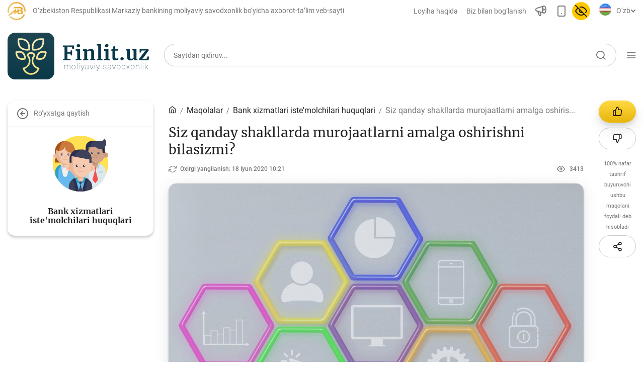

--- FILE ---
content_type: text/html; charset=UTF-8
request_url: https://finlit.uz/uz/articles/consumer-banking-rights/in-which-forms-you-can-appeal/
body_size: 21772
content:
<!DOCTYPE html>
<html lang="uz" data-site-dir="/uz/">
<head>
    <meta name="viewport" content="width=device-width, initial-scale=1, shrink-to-fit=no">
    <meta http-equiv="x-ua-compatible" content="ie=edge">

    <title>Siz qanday shakllarda murojaatlarni amalga oshirishni bilasizmi? - O‘zbekiston Respublikasi Markaziy bankining moliyaviy savodxonlik bo‘yicha axborot-ta’lim veb-sayti</title>
    <link rel="icon" href="/favicon.ico" type="image/x-icon">
    <link rel="shortcut icon" href="/favicon.ico" type="image/x-icon">
        
    <link href="/bitrix/templates/finlit/css/jquery.reject-1.1.0.min.css" type="text/css" rel="stylesheet" data-skip-moving="true">

            
                                        
    
              
       
    
    
		
    
        <meta http-equiv="Content-Type" content="text/html; charset=UTF-8" />
<script data-skip-moving="true">(function(w, d, n) {var cl = "bx-core";var ht = d.documentElement;var htc = ht ? ht.className : undefined;if (htc === undefined || htc.indexOf(cl) !== -1){return;}var ua = n.userAgent;if (/(iPad;)|(iPhone;)/i.test(ua)){cl += " bx-ios";}else if (/Windows/i.test(ua)){cl += ' bx-win';}else if (/Macintosh/i.test(ua)){cl += " bx-mac";}else if (/Linux/i.test(ua) && !/Android/i.test(ua)){cl += " bx-linux";}else if (/Android/i.test(ua)){cl += " bx-android";}cl += (/(ipad|iphone|android|mobile|touch)/i.test(ua) ? " bx-touch" : " bx-no-touch");cl += w.devicePixelRatio && w.devicePixelRatio >= 2? " bx-retina": " bx-no-retina";if (/AppleWebKit/.test(ua)){cl += " bx-chrome";}else if (/Opera/.test(ua)){cl += " bx-opera";}else if (/Firefox/.test(ua)){cl += " bx-firefox";}ht.className = htc ? htc + " " + cl : cl;})(window, document, navigator);</script>


<link href="/bitrix/js/ui/design-tokens/dist/ui.design-tokens.min.css?172977453223463" type="text/css" rel="stylesheet"/>
<link href="/bitrix/js/ui/fonts/opensans/ui.font.opensans.min.css?16778425832320" type="text/css" rel="stylesheet"/>
<link href="/bitrix/js/main/popup/dist/main.popup.bundle.min.css?176951421628056" type="text/css" rel="stylesheet"/>
<link href="/bitrix/js/altasib.errorsend/css/window.css?1694603798910" type="text/css" rel="stylesheet"/>
<link href="/bitrix/cache/css/f3/finlit/template_87f14801b80e33ee695802f2e8eae0ff/template_87f14801b80e33ee695802f2e8eae0ff_v1.css?1769686873292845" type="text/css" rel="stylesheet" data-template-style="true"/>







<meta property="fb:app_id" content="296968588117559"><meta property="og:title" content="Siz qanday shakllarda murojaatlarni amalga oshirishni bilasizmi?"><meta property="og:type" content="article"><meta property="og:url" content="https://finlit.uz/uz/articles/consumer-banking-rights/in-which-forms-you-can-appeal/"><meta property="og:image" content="https://finlit.uz/upload/iblock/2e5/56.jpg"><meta property="og:site_name" content="O&lsquo;zbekiston Respublikasi Markaziy bankining moliyaviy savodxonlik bo&lsquo;yicha axborot-ta&rsquo;lim veb-sayti"><meta property="og:description" content=""><link rel="image_src" href="https://finlit.uz/upload/iblock/2e5/56.jpg">
</head>
<body class="lang-uz is-inner">
<div id="panel"></div>

<header class="header">

            <noindex>
<div class="special-settings" style="z-index: 2000">
    <div class="special-settings-wrapper clearfix">
        <div class="a-fontsize">
            Shrift hajmi:
            <a class="a-fontsize-normal" href="#" data-set="fs-normal" title="Oddiy shrift hajmi">A</a>
            <a class="a-fontsize-big" data-set="fs-big" href="#" title="Kattalashtirilgan shrift hajmi">A</a>
        </div>
        <div class="a-colors">
            Sayt rangi:
            <a class="a-color1" data-set="color1" href="#" title="Qora va oq">A</a>
            <a class="a-color2" data-set="color2" href="#" title="Qora rangda sariq">A</a>
        </div>
        <div class="norm-version">
            <a href="#" id="normalversion" data-set="normalversion" title="Saytning to‘liq versiyasi">Saytning to‘liq versiyasi</a>
        </div>
    </div>
    <div class="clr"></div>
</div>
</noindex>            
        <div class="d-none d-lg-block">
        
    <div class="header-desctop">
        <div class="container">
            <div class="row top-nav  d-none d-md-flex">
                <div class="col-auto flex-grow-05 ml-auto">
                    <div class="minLogo d-flex align-items-center">
                        <svg width="36" height="36" viewBox="0 0 36 36" fill="none" xmlns="http://www.w3.org/2000/svg">
                            <g clip-path="url(#clip0)">
                                <path fill-rule="evenodd" clip-rule="evenodd" d="M34.5676 25.0498C31.8248 31.4873 25.4401 36.0004 18.0009 36.0004C12.4983 36.0004 7.57318 33.5304 4.27148 29.6396L6.28362 27.9337C9.10145 31.2544 13.3047 33.3623 18.0009 33.3623C24.3498 33.3623 29.7989 29.5107 32.1397 24.0166L34.5676 25.0498V25.0498Z" fill="url(#paint0_radial)"/>
                                <path fill-rule="evenodd" clip-rule="evenodd" d="M22.6629 13.2107L19.6702 15.7218V15.7219L16.5925 18.3045V17.1173V13.2107L0.46582 26.7427H5.12141L13.6 19.6284V20.8155V24.3487L13.5988 24.7231L13.6 24.7221L16.3182 22.4411L16.5925 22.2111L19.6702 19.6284V21.9546V24.3487H22.6629H23.4608H23.547H25.4569C27.3487 24.3487 28.7649 24.006 29.7055 23.324C30.6461 22.6421 31.1181 21.6141 31.1181 20.2399C31.1181 19.2993 30.8735 18.5195 30.3803 17.9005C29.8909 17.2815 29.1426 16.8165 28.1423 16.5017C28.7613 16.2221 29.2369 15.8444 29.5621 15.3652C29.8873 14.8863 30.0482 14.1994 30.0482 13.5666C30.0482 12.3497 29.5685 11.5649 28.6074 10.9453C27.6488 10.3272 26.2262 10.0186 24.3414 10.0186H23.4608V10.0187H13.7484L10.8751 12.4128H23.4608H23.5506H24.5163C25.4794 12.4128 25.5903 12.4875 25.9091 12.7558C26.2301 13.0258 26.4766 13.53 26.4766 14.0824C26.4766 14.5826 26.3489 15.032 26.0491 15.2989C25.6081 15.6911 25.4073 15.7523 24.7932 15.7523H23.4608V18.1463H24.7191C25.6865 18.1463 26.0213 18.1699 26.5695 18.5642C26.9853 18.8633 27.2984 19.506 27.2984 20.1214C27.2984 20.6203 27.111 21.0685 26.6677 21.4611C26.0591 22.0001 25.6702 21.9546 24.7399 21.9546H23.547H23.4608H22.6629V17.1173V13.2107V13.2107Z" fill="url(#paint1_radial)"/>
                                <path d="M34.3081 22.638C34.8219 22.638 35.2383 22.2215 35.2383 21.7077C35.2383 21.1939 34.8219 20.7773 34.3081 20.7773C33.7944 20.7773 33.3779 21.1939 33.3779 21.7077C33.3779 22.2215 33.7944 22.638 34.3081 22.638Z" fill="url(#paint2_radial)"/>
                                <path fill-rule="evenodd" clip-rule="evenodd" d="M18.002 0C27.9431 0 36.002 8.05886 36.002 18C36.002 18.3347 35.9921 18.667 35.9742 18.9974L33.3402 18.8511C33.3555 18.5694 33.3639 18.2856 33.3639 18C33.3639 9.51586 26.4863 2.63804 18.002 2.63804C9.51781 2.63804 2.63999 9.51586 2.63999 18C2.63999 19.2273 2.78474 20.4207 3.05664 21.5648L0.490215 22.177C0.171592 20.8365 0.00195312 19.438 0.00195312 18C0.00195312 8.05886 8.06081 0 18.002 0V0Z" fill="url(#paint3_radial)"/>
                            </g>
                            <defs>
                                <radialGradient id="paint0_radial" cx="0" cy="0" r="1" gradientUnits="userSpaceOnUse" gradientTransform="translate(30.3033 24.1425) rotate(152.471) scale(25.6688 22.8115)">
                                    <stop stop-color="#E4A237"/>
                                    <stop offset="0.501961" stop-color="#F0B644"/>
                                    <stop offset="1" stop-color="#E7C66E"/>
                                </radialGradient>
                                <radialGradient id="paint1_radial" cx="0" cy="0" r="1" gradientUnits="userSpaceOnUse" gradientTransform="translate(26.8037 10.1943) rotate(144.286) scale(28.3641 29.1486)">
                                    <stop stop-color="#E4A237"/>
                                    <stop offset="0.501961" stop-color="#F0B644"/>
                                    <stop offset="1" stop-color="#E7C66E"/>
                                </radialGradient>
                                <radialGradient id="paint2_radial" cx="0" cy="0" r="1" gradientUnits="userSpaceOnUse" gradientTransform="translate(34.9765 20.7969) rotate(127.192) scale(2.31235 2.41433)">
                                    <stop stop-color="#E4A237"/>
                                    <stop offset="0.501961" stop-color="#F0B644"/>
                                    <stop offset="1" stop-color="#E7C66E"/>
                                </radialGradient>
                                <radialGradient id="paint3_radial" cx="0" cy="0" r="1" gradientUnits="userSpaceOnUse" gradientTransform="translate(30.9348 0.23303) rotate(140.933) scale(34.8373 36.9607)">
                                    <stop stop-color="#E4A237"/>
                                    <stop offset="0.501961" stop-color="#F0B644"/>
                                    <stop offset="1" stop-color="#E7C66E"/>
                                </radialGradient>
                                <clipPath id="clip0">
                                    <rect width="36" height="36" fill="white"/>
                                </clipPath>
                            </defs>
                        </svg>
                        <span class="text-secondary">O‘zbekiston Respublikasi Markaziy bankining moliyaviy savodxonlik bo‘yicha axborot-ta’lim veb-sayti</span>
                    </div>
                </div>
                <div class="col-auto flex-grow-05 ">
                    <nav class="top-nav_list">
                        <a href="/uz/about/" class="top-nav_list-link">Loyiha haqida</a>
                        <a href="/uz/contacts/" class="top-nav_list-link">Biz bilan bog‘lanish</a>
                        <a href="#" class="top-nav_list-link" data-fancybox="" data-src="#myModalSpeechFancybox" _data-toggle="modal" _data-target="#myModalSpeech"> <span class="icon-announcement-speaker"></span></a>
                        <a href="/uz/articles/consumer-banking-rights/in-which-forms-you-can-appeal/?mobile=Y" class="top-nav_list-link btn-open-adaptive"> <span class="icon-smartphone"></span></a>
                                                <a href="#" id="specialversion" class="top-nav_list-link pl-0 _d-none">
                            <span class="icon-eye d-none"></span><span class="icon-eye-off active"></span>                        </a>
                        
                        
<div class="top-nav-list_select" style="max-width: 155px">
    <div class="lang-img">
        <svg class="lang-ru d-none" style="width: 24px; height:24px">
            <use xlink:href="/bitrix/templates/finlit/img/sprite.svg#lang-ru"></use>
        </svg>
                <svg class="lang-uz" style="width: 24px; height:24px">
            <use xlink:href="/bitrix/templates/finlit/img/sprite.svg#lang-uz"></use>
        </svg>
        <svg class="lang-oz d-none" style="width: 24px; height:24px">
            <use xlink:href="/bitrix/templates/finlit/img/sprite.svg#lang-oz"></use>
        </svg>
    </div>
    <select name="lang" id="selectLang">
        <option value="uz" selected="selected" data-href="/uz/articles/" data-lang="uz">O‘zb</option>
        <option value="oz" data-href="/oz/articles/" data-lang="oz">Ўзб</option>
        <option value="ru" data-href="/ru/articles/" data-lang="ru">Рус</option>
            </select>
</div>                    </nav>
                </div>
            </div>
            <div class="row align-items-center pt-4">
                <a href="/uz/" class="col-12 col-sm-5 col-lg-auto logo-link justify-content-center justify-content-sm-start mx-sm-0">
                    <!--<span class="logo"></span>
                    <span class="logo-text">Moliyaviy <br />Savodxonlik</span>-->
                    <img src="/bitrix/templates/finlit/img/logo/finlit-logotype-uz.svg" alt="">
                </a>

                
<div class="col-12 col-sm-7 col-md mt-3 mt-sm-0">
    <div class="search-and-nav">
        <div class="form-group h-54 with-icon with-border ">
            <form action="/uz/search/index.php" class="js-form-search-main">
                <input class="form-control" type="text" name="q" maxlength="50" id="search-form-1"  placeholder="Saytdan qidiruv..." autocomplete="off">
            <span class="icon-search" style="cursor: pointer;"></span>
            </form>
        </div>
        <div class="toggle-menu-button">
            <span class="icon-menu"></span>
        </div>
    </div>
</div>            </div>
        </div>
    </div>

            </div>
    
    
    <div class="header-with-scroll true">
        <div class="container bg-white">
            <div class="row flex-nowrap py-1 align-items-center">
                <a href="/uz/" class="col logo-link order-1 order-sm-0 ">
                    <div class="d-flex">
                        <!--<span class="logo"></span>
                        <span class="logo-text align-self-center">Moliyaviy savodxonlik</span>-->
                        <img src="/bitrix/templates/finlit/img/logo/finlit-logotype-tablet.svg" alt="">
                    </div>
                </a>
                <div class="col-auto  order-0 order-sm-1">
    <form action="/uz/search/index.php" class="search-and-nav">
        <div class="form-group with-icon custom-search with-border">
            <button class="icon-search"></button>
            <input type="text" class="form-control" name="q" maxlength="100"  placeholder="Saytdan qidiruv..." autocomplete="off" />
        </div>
    </form>
</div>                <div class="col-auto pl-0 order-3">
                    <div class="toggle-menu-button p-1 ml-1">
                        <span class="icon-menu"></span>
                    </div>
                </div>
            </div>
        </div>
    </div>

        <div class="top-nav-collapse with-background">
        <div class="container">
            <div class="row flex-nowrap py-1 align-items-center d-flex d-sm-none">
                <a href="/uz/" class="col logo-link order-1 order-sm-0 ">
                    <div class="d-flex">
                        <!--<span class="logo"></span>
                        <span class="logo-text align-self-center">Moliyaviy <br />Savodxonlik</span>-->
                        <img src="/bitrix/templates/finlit/img/logo/finlit-logotype-mobile.svg" alt="">
                    </div>
                </a>

                <div class="col-auto  order-0 order-sm-1">
    <form action="/uz/search/index.php" class="search-and-nav">
        <div class="form-group with-icon custom-search">
            <button class="icon-search"></button>
            <input class="form-control" type="text" name="q" maxlength="100"  placeholder="Saytdan qidiruv..." autocomplete="off">
        </div>
    </form>
</div>
                <div class="col-auto order-3">
                    <div class="toggle-menu-button">
                        <span class="icon-Close"></span>
                    </div>
                </div>
            </div>

            <div class="row align-items-center mt-4 d-none d-sm-flex">
                <a href="/uz/" class="col-12 col-sm-5 col-lg-auto logo-link justify-content-center justify-content-sm-start mx-sm-0">
                    <!--<span class="logo"></span>
                    <span class="logo-text">Moliyaviy <br />Savodxonlik</span>-->
                    <img src="/bitrix/templates/finlit/img/logo/finlit-logotype-uz.svg" alt="">
                </a>

                <div class="col-12 col-sm-7 col-lg mt-3 mt-sm-0 flex-grow-1">
                    <div class="search-and-nav">

                        
<div class="form-group with-icon">
    <form action="/uz/search/index.php" class="js-form-search">
    <input type="text" class="form-control" id="exampleInputPassword1" name="q" maxlength="100" placeholder="Saytdan qidiruv..." autocomplete="off" />
    <span class="icon-search" style="cursor: pointer;"></span>
    </form>
</div>

                        <div class="toggle-menu-button">
                            <span class="icon-Close"></span>
                        </div>
                    </div>
                </div>

            </div>

            <div class="row mt-4 pt-2">
                                                    
    <div class="col-12 d-none d-md-flex col-lg-9 order-2 order-lg-1">
        <div class="row card-category align-self-baseline w-100">

            <div class="col-12">
                  <span class="h3">
                    Maqolalar                  </span>
            </div>
                    <div class="col-4">
            <a href="/uz/articles/bank-agentlari-uchun/" class="card-body img-left small with-shadow my-3">
                <svg class="card-img">
                    <use xlink:href="/bitrix/templates/finlit/img/sprite.svg#"></use>
                </svg>
                <span class="h6">Bank agentlari uchun </span>
                <span class="icon-chevron-right"></span>
            </a>
        </div>
                    <div class="col-4">
            <a href="/uz/articles/money/" class="card-body img-left small with-shadow my-3">
                <svg class="card-img">
                    <use xlink:href="/bitrix/templates/finlit/img/sprite.svg#License"></use>
                </svg>
                <span class="h6">Pul </span>
                <span class="icon-chevron-right"></span>
            </a>
        </div>
                    <div class="col-4">
            <a href="/uz/articles/deposits/" class="card-body img-left small with-shadow my-3">
                <svg class="card-img">
                    <use xlink:href="/bitrix/templates/finlit/img/sprite.svg#clipboard"></use>
                </svg>
                <span class="h6">Depozit (omonatlar) </span>
                <span class="icon-chevron-right"></span>
            </a>
        </div>
                    <div class="col-4">
            <a href="/uz/articles/credit/" class="card-body img-left small with-shadow my-3">
                <svg class="card-img">
                    <use xlink:href="/bitrix/templates/finlit/img/sprite.svg#calculator"></use>
                </svg>
                <span class="h6">Kredit </span>
                <span class="icon-chevron-right"></span>
            </a>
        </div>
                    <div class="col-4">
            <a href="/uz/articles/budget/" class="card-body img-left small with-shadow my-3">
                <svg class="card-img">
                    <use xlink:href="/bitrix/templates/finlit/img/sprite.svg#abacus"></use>
                </svg>
                <span class="h6">Budjet </span>
                <span class="icon-chevron-right"></span>
            </a>
        </div>
                    <div class="col-4">
            <a href="/uz/articles/payments-and-transfers/" class="card-body img-left small with-shadow my-3">
                <svg class="card-img">
                    <use xlink:href="/bitrix/templates/finlit/img/sprite.svg#social-campaign"></use>
                </svg>
                <span class="h6">To'lov va o'tkazmalar </span>
                <span class="icon-chevron-right"></span>
            </a>
        </div>
                    <div class="col-4">
            <a href="/uz/articles/financial-market/" class="card-body img-left small with-shadow my-3">
                <svg class="card-img">
                    <use xlink:href="/bitrix/templates/finlit/img/sprite.svg#chart"></use>
                </svg>
                <span class="h6">Moliya bozori </span>
                <span class="icon-chevron-right"></span>
            </a>
        </div>
                    <div class="col-4">
            <a href="/uz/articles/monetary-policy/" class="card-body img-left small with-shadow my-3">
                <svg class="card-img">
                    <use xlink:href="/bitrix/templates/finlit/img/sprite.svg#diagramma"></use>
                </svg>
                <span class="h6">Pul-kredit siyosati va uning elementlari </span>
                <span class="icon-chevron-right"></span>
            </a>
        </div>
                    <div class="col-4">
            <a href="/uz/articles/currency-regulation/" class="card-body img-left small with-shadow my-3">
                <svg class="card-img">
                    <use xlink:href="/bitrix/templates/finlit/img/sprite.svg#interview-1"></use>
                </svg>
                <span class="h6">Moliyaviy xavfsizlik  </span>
                <span class="icon-chevron-right"></span>
            </a>
        </div>
                    <div class="col-4">
            <a href="/uz/articles/consumer-banking-rights/" class="card-body img-left small with-shadow my-3">
                <svg class="card-img">
                    <use xlink:href="/bitrix/templates/finlit/img/sprite.svg#movie"></use>
                </svg>
                <span class="h6">Bank xizmatlari iste'molchilari huquqlari </span>
                <span class="icon-chevron-right"></span>
            </a>
        </div>
                    <div class="col-4">
            <a href="/uz/articles/remote-banking/" class="card-body img-left small with-shadow my-3">
                <svg class="card-img">
                    <use xlink:href="/bitrix/templates/finlit/img/sprite.svg#coins"></use>
                </svg>
                <span class="h6">Kichik va oʻrta biznes vakillari uchun onlayn oʻquv dastur </span>
                <span class="icon-chevron-right"></span>
            </a>
        </div>
                    <div class="col-4">
            <a href="/uz/articles/mehnat-migrantlari-uchun/" class="card-body img-left small with-shadow my-3">
                <svg class="card-img">
                    <use xlink:href="/bitrix/templates/finlit/img/sprite.svg#"></use>
                </svg>
                <span class="h6">Mehnat migrantlari uchun </span>
                <span class="icon-chevron-right"></span>
            </a>
        </div>
                </div>
    </div>
                
                    <div class="col-12 col-lg-3 order-1 order-lg-2">
        
<div class="lang-menu-list">
    <a href="#" class="selected"><span>O‘zb</span></a>    <a href="/oz/articles/"><span>Ўзб</span></a>    <a href="/ru/articles/"><span>Рус</span></a>    </div>

    <ul class="list">

    
    
    
        <li class="list-item d-block d-md-none"><a href="javascript:void(0);" class="tree-toggle h4 active">Maqolalar</a>
    <ul class="list-nested tree" style="display: none;">
    
    
    

    
    
        
                            <li class="list-item"><a href="/uz/articles/" class="" >Barcha maqolalar</a></li>
            
        
    
    

    
    
        
                            <li class="list-item"><a href="/uz/articles/bank-agentlari-uchun/" class="" >Bank agentlari uchun</a></li>
            
        
    
    

    
    
        
                            <li class="list-item"><a href="/uz/articles/money/" class="" >Pul</a></li>
            
        
    
    

    
    
        
                            <li class="list-item"><a href="/uz/articles/deposits/" class="" >Depozit (omonatlar)</a></li>
            
        
    
    

    
    
        
                            <li class="list-item"><a href="/uz/articles/credit/" class="" >Kredit</a></li>
            
        
    
    

    
    
        
                            <li class="list-item"><a href="/uz/articles/budget/" class="" >Budjet</a></li>
            
        
    
    

    
    
        
                            <li class="list-item"><a href="/uz/articles/payments-and-transfers/" class="" >To'lov va o'tkazmalar</a></li>
            
        
    
    

    
    
        
                            <li class="list-item"><a href="/uz/articles/financial-market/" class="" >Moliya bozori</a></li>
            
        
    
    

    
    
        
                            <li class="list-item"><a href="/uz/articles/monetary-policy/" class="" >Pul-kredit siyosati va uning elementlari</a></li>
            
        
    
    

    
    
        
                            <li class="list-item"><a href="/uz/articles/currency-regulation/" class="" >Moliyaviy xavfsizlik </a></li>
            
        
    
    

    
    
        
                            <li class="list-item"><a href="/uz/articles/consumer-banking-rights/" class="active" >Bank xizmatlari iste'molchilari huquqlari</a></li>
            
        
    
    

    
    
        
                            <li class="list-item"><a href="/uz/articles/remote-banking/" class="" >Kichik va oʻrta biznes vakillari uchun onlayn oʻquv dastur</a></li>
            
        
    
    

    
    
        
                            <li class="list-item"><a href="/uz/articles/mehnat-migrantlari-uchun/" class="" >Mehnat migrantlari uchun</a></li>
            
        
    
    

            </ul></li>    
    
        <li class="list-item"><a href="javascript:void(0);" class="tree-toggle h4">O‘quv qo‘llanmalar</a>
    <ul class="list-nested tree" style="display: block!important;">
    
    
    

    
    
        
                            <li class="list-item"><a href="/uz/training/glossary/" class="" >Lug‘at</a></li>
            
        
    
    

    
    
        
                            <li class="list-item"><a href="/uz/training/books/" class="" >Moliyaviy savodxonlik bo‘yicha kitoblar</a></li>
            
        
    
    

    
    
        
                            <li class="list-item"><a href="/uz/training/video/" class="" >Video</a></li>
            
        
    
    

            </ul></li>    
    
        <li class="list-item"><a href="javascript:void(0);" class="tree-toggle h4">Loyihalar</a>
    <ul class="list-nested tree" style="display: block!important;">
    
    
    

    
    
        
                            <li class="list-item"><a href="/uz/news/" class="" >Barcha loyihalar</a></li>
            
        
    
    

    
    
        
                            <li class="list-item"><a href="/uz/news/global-money-week-projects/" class="" >Global Money Week</a></li>
            
        
    
    

    
    
        
                            <li class="list-item"><a href="/uz/news/worlds-sawings-day-projects/" class="" >World Savings day</a></li>
            
        
    
    

    
    
        
                            <li class="list-item"><a href="/uz/news/contests/" class="" >Tanlovlar</a></li>
            
        
    
    

    
    
        
                            <li class="list-item"><a href="/uz/news/olympics-and-championships/" class="" >Olimpiadalar va chempionatlar</a></li>
            
        
    
    

    
    
        
                            <li class="list-item"><a href="/uz/news/keys-championship/" class="" >Keys-chempionat</a></li>
            
        
    
    

    
    
        
                            <li class="list-item"><a href="/uz/news/treninglar-va-seminarlar/" class="" >Treninglar va seminarlar</a></li>
            
        
    
    

    
    
        
                            <li class="list-item"><a href="/uz/news/novosti-finlituz/" class="" >Finlit.uz yangiliklari</a></li>
            
        
    
    

    
    
        
                            <li class="list-item"><a href="/uz/news/proekty-v-smi/" class="" >OAVda loyihalar</a></li>
            
        
    
    

    
    
        
                            <li class="list-item"><a href="/uz/news/o-quv-kurslari/" class="" >O'quv kurslari</a></li>
            
        
    
    

    
    
        
                            <li class="list-item"><a href="/uz/news/educational-materials/" class="" >O‘quv materiallari</a></li>
            
        
    
    

            </ul></li>    
    
        <li class="list-item"><a href="javascript:void(0);" class="tree-toggle h4">Interaktiv xizmatlar</a>
    <ul class="list-nested tree" style="display: block!important;">
    
    
    

    
    
        
                            <li class="list-item"><a href="/uz/services/calculators/" class="" >Depozit va kredit kalkulyatorlari</a></li>
            
        
    
    

    
    
        
                            <li class="list-item"><a href="/uz/services/question_answer/" class="" >Ko‘p beriladigan savollar</a></li>
            
        
    
    

    
    
        
                            <li class="list-item"><a href="/uz/services/questioning/" class="" >So‘rovnoma</a></li>
            
        
    
    

    
    
        
                            <li class="list-item"><a href="/uz/services/votes/" class="" >So‘rovlar</a></li>
            
        
    
    

            </ul></li>    
    
        
                            <li class="list-item"><a href="/uz/photo_gallery/" class="h4" >Fotogalereya</a></li>
            
        
    
    

    
    
        
                            <li class="list-item"><a href="/uz/about/" class="h4" >Loyiha haqida</a></li>
            
        
    
    

    
    
        
                            <li class="list-item"><a href="/uz/search/" class="h4" >Kengaytirilgan qidiruv</a></li>
            
        
    
    

    
    
        
                            <li class="list-item"><a href="/uz/map/" class="h4" >Sayt xaritasi</a></li>
            
        
    
    

    
    </ul>

    </div>

            </div>
        </div>
    </div>
    
    <div class="_animation_before"></div>

            
        
</header>





<main class="container mt-5"  id="post-detail" >
        <div class="row" >
    
        
        
        <div class="col-12 d-lg-none px-0">

            <h2 class="h3 mt-5  text-center w-100 font-weight-normal">
                                                        Maqolalar                            </h2>

            <div class="card-category owl-nav owl-carousel" data-startPosition="10">

                    
            
                <a href="/uz/articles/" class="card-body img-left small with-shadow my-3 ml-3">
                                        <span class="h6">Barcha maqolalar </span>
                    <span class="icon-chevron-right"></span>
                </a>

            
        
                    
            
                <a href="/uz/articles/bank-agentlari-uchun/" class="card-body img-left small with-shadow my-3 ml-3">
                                        <span class="h6">Bank agentlari uchun </span>
                    <span class="icon-chevron-right"></span>
                </a>

            
        
                    
            
                <a href="/uz/articles/money/" class="card-body img-left small with-shadow my-3 ml-3">
                                        <svg class="card-img">
                        <use xlink:href="/bitrix/templates/finlit/img/sprite.svg#License"></use>
                    </svg>
                                        <span class="h6">Pul </span>
                    <span class="icon-chevron-right"></span>
                </a>

            
        
                    
            
                <a href="/uz/articles/deposits/" class="card-body img-left small with-shadow my-3 ml-3">
                                        <svg class="card-img">
                        <use xlink:href="/bitrix/templates/finlit/img/sprite.svg#clipboard"></use>
                    </svg>
                                        <span class="h6">Depozit (omonatlar) </span>
                    <span class="icon-chevron-right"></span>
                </a>

            
        
                    
            
                <a href="/uz/articles/credit/" class="card-body img-left small with-shadow my-3 ml-3">
                                        <svg class="card-img">
                        <use xlink:href="/bitrix/templates/finlit/img/sprite.svg#calculator"></use>
                    </svg>
                                        <span class="h6">Kredit </span>
                    <span class="icon-chevron-right"></span>
                </a>

            
        
                    
            
                <a href="/uz/articles/budget/" class="card-body img-left small with-shadow my-3 ml-3">
                                        <svg class="card-img">
                        <use xlink:href="/bitrix/templates/finlit/img/sprite.svg#abacus"></use>
                    </svg>
                                        <span class="h6">Budjet </span>
                    <span class="icon-chevron-right"></span>
                </a>

            
        
                    
            
                <a href="/uz/articles/payments-and-transfers/" class="card-body img-left small with-shadow my-3 ml-3">
                                        <svg class="card-img">
                        <use xlink:href="/bitrix/templates/finlit/img/sprite.svg#social-campaign"></use>
                    </svg>
                                        <span class="h6">To'lov va o'tkazmalar </span>
                    <span class="icon-chevron-right"></span>
                </a>

            
        
                    
            
                <a href="/uz/articles/financial-market/" class="card-body img-left small with-shadow my-3 ml-3">
                                        <svg class="card-img">
                        <use xlink:href="/bitrix/templates/finlit/img/sprite.svg#chart"></use>
                    </svg>
                                        <span class="h6">Moliya bozori </span>
                    <span class="icon-chevron-right"></span>
                </a>

            
        
                    
            
                <a href="/uz/articles/monetary-policy/" class="card-body img-left small with-shadow my-3 ml-3">
                                        <svg class="card-img">
                        <use xlink:href="/bitrix/templates/finlit/img/sprite.svg#diagramma"></use>
                    </svg>
                                        <span class="h6">Pul-kredit siyosati va uning elementlari </span>
                    <span class="icon-chevron-right"></span>
                </a>

            
        
                    
            
                <a href="/uz/articles/currency-regulation/" class="card-body img-left small with-shadow my-3 ml-3">
                                        <svg class="card-img">
                        <use xlink:href="/bitrix/templates/finlit/img/sprite.svg#interview-1"></use>
                    </svg>
                                        <span class="h6">Moliyaviy xavfsizlik  </span>
                    <span class="icon-chevron-right"></span>
                </a>

            
        
                    
            
                <a href="/uz/articles/consumer-banking-rights/" class="card-body img-left small with-shadow my-3 ml-3 active">
                                        <svg class="card-img">
                        <use xlink:href="/bitrix/templates/finlit/img/sprite.svg#movie"></use>
                    </svg>
                                        <span class="h6">Bank xizmatlari iste'molchilari huquqlari </span>
                    <span class="icon-chevron-right"></span>
                </a>

            
        
                    
            
                <a href="/uz/articles/remote-banking/" class="card-body img-left small with-shadow my-3 ml-3">
                                        <svg class="card-img">
                        <use xlink:href="/bitrix/templates/finlit/img/sprite.svg#coins"></use>
                    </svg>
                                        <span class="h6">Kichik va oʻrta biznes vakillari uchun onlayn oʻquv dastur </span>
                    <span class="icon-chevron-right"></span>
                </a>

            
        
                    
            
                <a href="/uz/articles/mehnat-migrantlari-uchun/" class="card-body img-left small with-shadow my-3 ml-3">
                                        <span class="h6">Mehnat migrantlari uchun </span>
                    <span class="icon-chevron-right"></span>
                </a>

            
        
                    
            
        
    
</div>

        </div>
        
                 
        
                
                

        
            
                        
                        <div id="some-stickybit-parent" class="side-bar-left  col-3 d-lg-block d-none" style="z-index: 0">
                            <div id="some-stickybit-nav" class="card-category sticky-top top-90 m-width--320">

                        
                
        
                
    
    
                        
            
            
            
        
                    
            
            
            
        
                    
            
            
            
        
                    
            
            
            
        
                    
            
            
            
        
                    
            
            
            
        
                    
            
            
            
        
                    
            
            
            
        
                    
            
            
            
        
                    
            
            
            
        
                    
            
            
            <div class="card-body vertical with-control" onclick="window.location='/uz/articles/consumer-banking-rights/'">

                <div class="control">
                    <span class="icon-circle-arrow-left"></span>
                    <span class="flex-grow-1">Ro‘yxatga qaytish</span>
                </div>
                                <svg class="card-img">
                    <use xlink:href="/bitrix/templates/finlit/img/sprite.svg#movie"></use>
                </svg>
                                <span class="h6 px-4">Bank xizmatlari iste'molchilari huquqlari</span>
            </div>

                
            
        
                    
            
            
            
        
                    
            
            
            
        
    
    
    
    
                
            </div>
        </div>

                                                                


<div class="col-lg-9 col-12">
    <div class="row">

        <div class="content col-12 col-lg">

            <nav aria-label="breadcrumb" class="d-none d-lg-block"><ol class="breadcrumb"><li class="breadcrumb-item"><a itemprop="url" href="/uz/" title="Bosh sahifa"><span itemprop="title" class="icon-home"></span></a></li><li class="breadcrumb-item"><a itemprop="url" href="/uz/articles/" title="Maqolalar"><span itemprop="title">Maqolalar</span></a></li><li class="breadcrumb-item"><a itemprop="url" href="/uz/articles/consumer-banking-rights/" title="Bank xizmatlari iste'molchilari huquqlari"><span itemprop="title">Bank xizmatlari iste'molchilari huquqlari</span></a></li><li class="breadcrumb-item active" aria-current="page"><a href="javascript:void(0);" style="cursor: none!important;">Siz qanday shakllarda murojaatlarni amalga oshiris...</a></li></ol></nav>
            <h1 class="h1 my-2 mb-3" style="line-height: 1.3;">
                Siz qanday shakllarda murojaatlarni amalga oshirishni bilasizmi?            </h1>

<article itemscope itemtype="http://schema.org/Article">
    <meta itemprop="name" content="Siz qanday shakllarda murojaatlarni amalga oshirishni bilasizmi?" />
    <meta itemprop="headline" content="Siz qanday shakllarda murojaatlarni amalga oshirishni bilasizmi?" />
    <meta itemprop="datePublished" content="" />
    <meta itemscope itemprop="mainEntityOfPage" itemType="https://schema.org/WebPage" itemid="http://cbu.uz/uz/articles/consumer-banking-rights/in-which-forms-you-can-appeal/"/>
    <meta itemprop="dateModified" content="2020-06-18" />


            <div class="row justify-content-between align-items-center mb-4">
                <div class="col">
                    <div class="tags tag-text px-0 justify-content-start">
                        <span class="icon-refresh-cw mr-2"></span>
                        <span class="d-none d-md-inline"> Oxirgi yangilanish:&nbsp;</span>
                        18 Iyun 2020 10:21                    </div>
                </div>
                                <div class="col-auto">
                    <div class="tags without-container ">
                        <span class="icon-eye"></span>
                        <span>3413</span>
                    </div>
                </div>
                
            </div>

    <div class="header-img mb-4">
        <img itemprop="image" loading="lazy" src="/upload/iblock/2e5/56.jpg" alt="Siz qanday shakllarda murojaatlarni amalga oshirishni bilasizmi?" title="Siz qanday shakllarda murojaatlarni amalga oshirishni bilasizmi?" />
            <div class="tags tag-position">
            <span class="icon-thumbs-up"></span>

                <span>2</span>
        </div>
            </div>

<div class="news-detail-text" itemprop="articleBody">
            <h4 style="text-align: center;">Siz qanday shakllarda murojaatlarni amalga oshirishni bilasizmi?</h4>
<p>
</p>
<p>
	 Agar bank xizmati iste'molchisi sifatida huquqlaringizni buzilgan deb hisoblasangiz, unda siz <strong>O‘zbekiston Respublikasining «Jismoniy va yuridik shaxslarning murojaatlari to‘g‘risida»gi 2017 yil 11 sentyabrdagi O‘RQ-445-sonli Qonunining 5-moddasiga muvofiq</strong> quyidagi shakl va turlarda murojaatlaringizni amalga oshirishingiz mumkin:
</p>
<p>
</p>
<p style="text-align: center;">
 <img alt="06oz" src="/upload/medialibrary/962/06oz.png" title="06oz" align="middle" class="img-fluid">
</p>
<hr>
<h4 style="text-align: center;">Yozma murojaatda:</h4>
<ul>
	<li>Sizning (murojaatchining) familiyasi (ismi, otasining ismi), uning yashash joyi to‘g‘risidagi ma'lumotlar ko‘rsatilgan bo‘lishi kerak;</li>
	<li>Murojaatingizda davlat organining, tashkilotning aniq nomi, murojaat yuborilayotgan mansabdor shaxsning lavozimi va (yoki) familiyasi (ismi, otasining ismi) ko‘rsatilgan, shuningdek;</li>
	<li>Murojaatning mohiyati bayon etilgan bo‘lishi kerak;</li>
	<li>Murojaatlarda murojaat etuvchilarning elektron pochta manzili, aloqa telefonlari va faks raqamlari ko‘rsatilishi mumkin;</li>
	<li>Murojaatlar davlat tilida va boshqa tillarda berilishi mumkin;</li>
	<li>Yozma murojaat, murojaat etuvchi jismoniy shaxsning imzosi bilan tasdiqlangan bo‘lishi lozim;</li>
	<li>Murojaat etuvchilarning vakillari orqali berilgan murojaatlarga ularning vakolatlarini tasdiqlovchi hujjatlar ilova qilinadi.</li>
</ul>
<hr>
<p style="text-align: center;">
 <img alt="170" src="/upload/medialibrary/039/170.png" title="170" align="right" class="img-fluid">
</p>
<p>
 <b>Og‘zaki murojaat </b>bevosita tegishli kredit yoki to‘lov tashkilotining ishonch telefoniga qo‘ng‘iroq qilish orqali amalga oshiriladi. Bunda sizning murojaatingiz ro‘yxatga olinadi va siz ushbu ro‘yxat raqamini bilishga xaqlisiz.
</p>
<p>
 <b>Elektron murojaat</b><b>ni</b> siz kredit yoki to‘lov tashkilotlariga ularning rasmiy veb-sayti orqali yo‘llashingiz mumkin.
</p>
<p style="text-align: center;">
 <img alt="07oz" src="/upload/medialibrary/48d/07oz.png" title="07oz" align="middle" class="img-fluid">
</p>
<blockquote class="blockquote">
 <strong> Eslatma! </strong> Barcha murojaatlar O‘zbekiston Respublikasining «Banklar va bank faoliyati to‘g‘risida» gi 2019 yil 5 noyabrdagi O‘RQ-580-sonli Qonunga ko‘ra o‘n besh kun ichida, qo‘shimcha o‘rganish va (yoki) tekshirish, qo‘shimcha hujjatlarni so‘rab olish talab etilganda esa, bir oygacha bo‘lgan muddatda ko‘rib chiqiladi.
</blockquote>
    </div>



































<div style="clear: both;"></div>








    


        

<div class="side-bar-right d-lg-none no-print app-hide">
    <hr />
    <div class="position-sticky top-90 d-flex align-items-lg-center flex-column">
        <div class="d-flex flex-xl-column align-items-center mb-3 mb-lg-0">
            <button class="btn btn-outline-primary only-icon btn-like btn-like-351734 item-btn-like" data-action="LIKE" data-id="351734" data-iblock-id="503">
                <span class="icon-thumbs-up"></span>
            </button>
            <button class="btn btn-outline-primary only-icon btn-like btn-like-351734 item-btn-unlike" data-action="UNLIKE" data-id="351734" data-iblock-id="503">
                <span class="icon-thumbs-down"></span>
            </button>
            <small class="text-small text-left text-lg-center m-2 mx-lg-0"
            ><span class="usefull-percent usefull-percent-351734"></span> nafar tashrif buyuruvchi ushbu maqolani foydali deb hisobladi</small>
        </div>
        <div class="d-flex">
            <button
                    class="btn btn-outline-primary only-icon"
                    data-toggle="collapse"
                    data-target="#collapseShare"
                    aria-expanded="false"
                    aria-controls="collapseShare"
            >
                <span class="icon-share-2"></span>
            </button>
            <div id="collapseShare" class="collapse show no-print">

                
                                        <div class="d-flex justify-content-center flex-wrap align-items-center h-100  ml-2 ml-lg-0 social-likes" data-url="https://finlit.uz/uz/articles/consumer-banking-rights/in-which-forms-you-can-appeal/">
                    <button class="social-button small facebook js_facebook">
                        <i class="social-icon">
                            <svg
                                    width="11"
                                    height="22"
                                    viewBox="0 0 11 22"
                                    fill="none"
                                    xmlns="http://www.w3.org/2000/svg"
                            >
                                <path
                                        d="M6.875 7.5625V4.8125C6.875 4.0535 7.491 3.4375 8.25 3.4375H9.625V0H6.875C4.59662 0 2.75 1.84663 2.75 4.125V7.5625H0V11H2.75V22H6.875V11H9.625L11 7.5625H6.875Z"
                                        fill="white"
                                ></path>
                            </svg>
                        </i>
                    </button>

                    <button class="social-button  small telegram js_telegram">
                        <i class="social-icon">
                            <svg
                                    width="22"
                                    height="20"
                                    viewBox="0 0 22 20"
                                    fill="none"
                                    xmlns="http://www.w3.org/2000/svg"
                            >
                                <path
                                        d="M5.83843 11.2128L0.434202 8.84815C-0.174837 8.58187 -0.13363 7.70428 0.497839 7.49653L21.048 0.721942C21.5857 0.544868 22.1096 1.02483 21.9801 1.5762L17.8735 19.0366C17.7509 19.5582 17.124 19.771 16.7095 19.4315L11.8841 15.4832L5.83843 11.2128Z"
                                        fill="#EBF0FA"
                                ></path>
                                <path
                                        d="M17.0356 4.49297L5.83838 11.2134L7.20844 17.5684C7.33133 18.1386 8.00336 18.3898 8.47017 18.0403L11.8841 15.4837L9.07513 13.185L17.3894 4.94814C17.6331 4.70661 17.3299 4.31633 17.0356 4.49297Z"
                                        fill="#BEC3D2"
                                ></path>
                                <path
                                        d="M7.66028 18.128C7.91199 18.2418 8.22046 18.2269 8.47024 18.0398L11.8842 15.4833L10.4797 14.3339L9.0752 13.1846L7.66028 18.128Z"
                                        fill="#AFB4C8"
                                ></path>
                            </svg>
                        </i>
                    </button>

                    <button class="social-button small odnoclassniki js_odnoklassniki">
                        <i class="social-icon">
                            <svg
                                    width="15"
                                    height="22"
                                    viewBox="0 0 15 22"
                                    fill="none"
                                    xmlns="http://www.w3.org/2000/svg"
                            >
                                <path
                                        d="M7.3756 11.9055C10.6632 11.9055 13.3284 9.24039 13.3284 5.95274C13.3284 2.6651 10.6632 0 7.3756 0C4.08795 0 1.42285 2.66514 1.42285 5.95279C1.42689 9.23872 4.08967 11.9015 7.3756 11.9055ZM7.3756 2.74743C9.14584 2.74743 10.5809 4.18249 10.5809 5.95279C10.5809 7.72308 9.14589 9.15814 7.3756 9.15814C5.6053 9.15814 4.17024 7.72308 4.17024 5.95279C4.17024 4.18249 5.60535 2.74743 7.3756 2.74743Z"
                                        fill="white"
                                ></path>
                                <path
                                        d="M13.2065 14.7261C13.8534 14.2999 14.2432 13.5775 14.2441 12.8029C14.2531 12.16 13.8904 11.5696 13.3127 11.2872C12.7193 10.9907 12.0089 11.0575 11.4811 11.4594C9.03491 13.2427 5.71709 13.2427 3.27088 11.4594C2.74226 11.0596 2.03312 10.9929 1.43925 11.2872C0.861901 11.5696 0.498939 12.1593 0.506966 12.8019C0.50834 13.5764 0.898004 14.2987 1.54459 14.7251C2.37415 15.2768 3.27754 15.7084 4.22793 16.0073C4.38913 16.0573 4.55548 16.1037 4.72707 16.1465L1.9595 18.8527C1.23349 19.5571 1.21593 20.7167 1.92035 21.4427C2.62476 22.1687 3.78431 22.1863 4.51036 21.4819C4.52547 21.4672 4.54033 21.4523 4.55492 21.4371L7.37563 18.5175L10.2018 21.4426C10.9057 22.1692 12.0652 22.1876 12.7918 21.4838C13.5184 20.78 13.5368 19.6204 12.833 18.8938C12.8183 18.8786 12.8033 18.8637 12.7881 18.849L10.0251 16.1455C10.1966 16.1016 10.3636 16.0549 10.526 16.0054C11.4754 15.7078 12.3779 15.277 13.2065 14.7261Z"
                                        fill="white"
                                ></path>
                            </svg>
                        </i>
                    </button>

                    <button class="social-button small twitter js_twitter">
                        <i class="social-icon">
                            <svg
                                    width="22"
                                    height="19"
                                    viewBox="0 0 22 19"
                                    fill="none"
                                    xmlns="http://www.w3.org/2000/svg"
                            >
                                <path
                                        d="M21.6501 2.14692C21.1613 2.36367 20.6539 2.53467 20.1332 2.65846C20.7069 2.11328 21.1383 1.43138 21.3816 0.670254C21.4511 0.452966 21.2151 0.265071 21.0189 0.381412C20.2946 0.811055 19.5143 1.13337 18.6998 1.3395C18.6526 1.35146 18.6038 1.35752 18.5549 1.35752C18.4065 1.35752 18.2623 1.30243 18.1489 1.20245C17.2823 0.438698 16.1677 0.0180664 15.0106 0.0180664C14.5099 0.0180664 14.0043 0.0961101 13.508 0.250052C11.9701 0.727057 10.7834 1.99566 10.4111 3.56082C10.2714 4.14789 10.2336 4.7355 10.2986 5.30728C10.3061 5.37299 10.275 5.41885 10.2559 5.44036C10.2223 5.47807 10.1746 5.49968 10.1251 5.49968C10.1195 5.49968 10.1139 5.49941 10.1082 5.49888C6.74178 5.18611 3.70606 3.56425 1.56026 0.932116C1.45084 0.79786 1.24101 0.814326 1.15379 0.963924C0.733592 1.68482 0.511529 2.50935 0.511529 3.34836C0.511529 4.63418 1.02812 5.84592 1.92543 6.72929C1.54809 6.63982 1.18287 6.49891 0.843604 6.31048C0.679471 6.21929 0.477523 6.33649 0.475216 6.52423C0.451723 8.43439 1.57008 10.1341 3.24542 10.8994C3.21168 10.9003 3.17794 10.9006 3.14415 10.9006C2.87859 10.9006 2.6097 10.875 2.34505 10.8244C2.16021 10.7891 2.00493 10.9645 2.06232 11.1437C2.6061 12.8414 4.06785 14.0927 5.81711 14.3769C4.36533 15.3514 2.67471 15.8655 0.915104 15.8655L0.366545 15.8652C0.197531 15.8652 0.054585 15.9753 0.0115135 16.139C-0.0309144 16.3003 0.0472365 16.4704 0.191363 16.5542C2.17415 17.7081 4.43581 18.318 6.73282 18.318C8.74345 18.318 10.6242 17.919 12.3229 17.1321C13.8802 16.4107 15.2564 15.3795 16.4131 14.0672C17.4907 12.8446 18.3334 11.4334 18.9176 9.8726C19.4745 8.38483 19.7689 6.79735 19.7689 5.28175V5.20955C19.7689 4.9662 19.8789 4.73722 20.0709 4.58134C20.7996 3.98971 21.4342 3.29327 21.9569 2.51139C22.0949 2.30493 21.8772 2.04618 21.6501 2.14692Z"
                                        fill="white"
                                ></path>
                            </svg>
                        </i>
                    </button>

                    <button class="social-button small vk js_vkontakte">
                        <i class="social-icon">
                            <svg
                                    width="24"
                                    height="24"
                                    viewBox="0 0 24 24"
                                    fill="none"
                                    xmlns="http://www.w3.org/2000/svg"
                            >
                                <path
                                        d="M19.9341 14.1253C20.6639 14.8378 21.4341 15.5081 22.0886 16.2924C22.3777 16.641 22.6515 17.0006 22.8609 17.4051C23.1576 17.9802 22.8889 18.6129 22.3733 18.6472L19.1682 18.6458C18.3416 18.7144 17.6822 18.3816 17.1277 17.8164C16.684 17.3644 16.273 16.8834 15.8463 16.4161C15.6714 16.2252 15.4883 16.0455 15.2696 15.9034C14.8321 15.6195 14.4523 15.7064 14.2023 16.1627C13.9476 16.6269 13.8899 17.1408 13.8648 17.658C13.8305 18.4127 13.6024 18.6112 12.8443 18.6457C11.2242 18.7221 9.68657 18.477 8.25817 17.6597C6.99884 16.9392 6.02234 15.922 5.17233 14.7705C3.51748 12.5283 2.25012 10.0643 1.11111 7.53143C0.854715 6.96076 1.04223 6.65444 1.67189 6.64357C2.71745 6.62324 3.76288 6.62471 4.80968 6.64211C5.23464 6.64834 5.51595 6.89206 5.68005 7.29351C6.24573 8.68445 6.93791 10.0078 7.80674 11.2344C8.03813 11.561 8.27407 11.8876 8.61 12.1174C8.98167 12.3719 9.26467 12.2876 9.43951 11.8735C9.55045 11.611 9.59905 11.3282 9.62405 11.0471C9.7069 10.0797 9.71781 9.11401 9.57254 8.15005C9.48333 7.54845 9.14448 7.15898 8.54417 7.04515C8.23784 6.9871 8.28343 6.87311 8.43176 6.69827C8.68936 6.39671 8.93166 6.20898 9.41467 6.20898H13.0368C13.6071 6.32152 13.7337 6.5777 13.8118 7.15146L13.8149 11.1749C13.8086 11.397 13.9258 12.0562 14.3259 12.2032C14.6461 12.3079 14.8572 12.0517 15.0493 11.8487C15.9166 10.9282 16.5355 9.84044 17.0885 8.71406C17.3339 8.21876 17.5449 7.70442 17.7494 7.19047C17.9009 6.80913 18.1386 6.62148 18.5682 6.62978L22.0543 6.63287C22.1577 6.63287 22.2623 6.63437 22.3624 6.65152C22.9498 6.75164 23.1108 7.00433 22.9294 7.57797C22.6435 8.47794 22.0873 9.22796 21.5434 9.98142C20.9621 10.7858 20.3403 11.5627 19.7638 12.3719C19.234 13.111 19.2761 13.4834 19.9341 14.1253Z"
                                        fill="white"
                                ></path>
                            </svg>
                        </i>
                    </button>
                </div>

                        </div>
        </div>
    </div>
</div>

<div class="no-print app-hide">

<hr />

<ul class="mb-0 without-all js-lang-elements no-print">
        <li><a class="li-link" data-lang="oz" href="/oz/articles/consumer-banking-rights/in-which-forms-you-can-appeal/"><strong>Ўзбекча</strong></a></li>    <li><a class="li-link" data-lang="ru" href="/ru/articles/consumer-banking-rights/in-which-forms-you-can-appeal/"><strong>На русском</strong></a></li>    </ul>



<hr />

<section class="d-flex align-items-center jusify-content-between wow fadeInUp ">

    
                        <div class="social-block d-flex flex-grow-1 social-likes" data-url="https://finlit.uz/uz/articles/consumer-banking-rights/in-which-forms-you-can-appeal/">
                <button class="social-button facebook js_facebook">
                    <i class="social-icon">
                        <svg width="11" height="22" viewBox="0 0 11 22" fill="none" xmlns="http://www.w3.org/2000/svg">
                            <path d="M6.875 7.5625V4.8125C6.875 4.0535 7.491 3.4375 8.25 3.4375H9.625V0H6.875C4.59662 0 2.75 1.84663 2.75 4.125V7.5625H0V11H2.75V22H6.875V11H9.625L11 7.5625H6.875Z" fill="white"></path>
                        </svg>
                    </i>
                    <span>Facebook</span>
                </button>
                <button class="social-button telegram js_telegram">
                    <i class="social-icon">
                        <svg width="22" height="20" viewBox="0 0 22 20" fill="none" xmlns="http://www.w3.org/2000/svg">
                            <path d="M5.83843 11.2128L0.434202 8.84815C-0.174837 8.58187 -0.13363 7.70428 0.497839 7.49653L21.048 0.721942C21.5857 0.544868 22.1096 1.02483 21.9801 1.5762L17.8735 19.0366C17.7509 19.5582 17.124 19.771 16.7095 19.4315L11.8841 15.4832L5.83843 11.2128Z" fill="#EBF0FA"></path>
                            <path d="M17.0356 4.49297L5.83838 11.2134L7.20844 17.5684C7.33133 18.1386 8.00336 18.3898 8.47017 18.0403L11.8841 15.4837L9.07513 13.185L17.3894 4.94814C17.6331 4.70661 17.3299 4.31633 17.0356 4.49297Z" fill="#BEC3D2"></path>
                            <path d="M7.66028 18.128C7.91199 18.2418 8.22046 18.2269 8.47024 18.0398L11.8842 15.4833L10.4797 14.3339L9.0752 13.1846L7.66028 18.128Z" fill="#AFB4C8"></path>
                        </svg>
                    </i>
                    <span>Telegram</span>
                </button>
                <button class="social-button twitter js_twitter">
                    <i class="social-icon">
                        <svg width="24" height="24" viewBox="0 0 24 24" fill="none" xmlns="http://www.w3.org/2000/svg">
                            <path d="M17.8014 3H20.867L14.136 10.6641L22 21.0606H15.8287L10.997 14.7428L5.46551 21.0606H2.39987L9.53082 12.8634L2 3H8.32456L12.6898 8.77141L17.8014 3ZM16.7284 19.2612H18.4279L7.43152 4.73276H5.60546L16.7284 19.2612Z" fill="white"></path>
                        </svg>
                    </i>
                    <span>Twitter</span>
                </button>
                <button class="social-button vk js_vkontakte">
                    <i class="social-icon">
                        <svg width="24" height="24" viewBox="0 0 24 24" fill="none" xmlns="http://www.w3.org/2000/svg">
                            <path d="M19.9341 14.1253C20.6639 14.8378 21.4341 15.5081 22.0886 16.2924C22.3777 16.641 22.6515 17.0006 22.8609 17.4051C23.1576 17.9802 22.8889 18.6129 22.3733 18.6472L19.1682 18.6458C18.3416 18.7144 17.6822 18.3816 17.1277 17.8164C16.684 17.3644 16.273 16.8834 15.8463 16.4161C15.6714 16.2252 15.4883 16.0455 15.2696 15.9034C14.8321 15.6195 14.4523 15.7064 14.2023 16.1627C13.9476 16.6269 13.8899 17.1408 13.8648 17.658C13.8305 18.4127 13.6024 18.6112 12.8443 18.6457C11.2242 18.7221 9.68657 18.477 8.25817 17.6597C6.99884 16.9392 6.02234 15.922 5.17233 14.7705C3.51748 12.5283 2.25012 10.0643 1.11111 7.53143C0.854715 6.96076 1.04223 6.65444 1.67189 6.64357C2.71745 6.62324 3.76288 6.62471 4.80968 6.64211C5.23464 6.64834 5.51595 6.89206 5.68005 7.29351C6.24573 8.68445 6.93791 10.0078 7.80674 11.2344C8.03813 11.561 8.27407 11.8876 8.61 12.1174C8.98167 12.3719 9.26467 12.2876 9.43951 11.8735C9.55045 11.611 9.59905 11.3282 9.62405 11.0471C9.7069 10.0797 9.71781 9.11401 9.57254 8.15005C9.48333 7.54845 9.14448 7.15898 8.54417 7.04515C8.23784 6.9871 8.28343 6.87311 8.43176 6.69827C8.68936 6.39671 8.93166 6.20898 9.41467 6.20898H13.0368C13.6071 6.32152 13.7337 6.5777 13.8118 7.15146L13.8149 11.1749C13.8086 11.397 13.9258 12.0562 14.3259 12.2032C14.6461 12.3079 14.8572 12.0517 15.0493 11.8487C15.9166 10.9282 16.5355 9.84044 17.0885 8.71406C17.3339 8.21876 17.5449 7.70442 17.7494 7.19047C17.9009 6.80913 18.1386 6.62148 18.5682 6.62978L22.0543 6.63287C22.1577 6.63287 22.2623 6.63437 22.3624 6.65152C22.9498 6.75164 23.1108 7.00433 22.9294 7.57797C22.6435 8.47794 22.0873 9.22796 21.5434 9.98142C20.9621 10.7858 20.3403 11.5627 19.7638 12.3719C19.234 13.111 19.2761 13.4834 19.9341 14.1253Z" fill="white"></path>
                        </svg>
                    </i>
                    <span>Вконтакте</span>
                </button>
            </div>
                    <div style="flex-grow: 1.2" class="d-none d-lg-flex jusify-content-end flex-grow-2 no-print ">
        <a href="?print=Y" class="btn btn-outline-primary btn-md ml-auto pc-print-link" rel="nofollow">
            <span class="icon-printer"></span>
            <span class="btn-text">Chop etish</span>
        </a>
    </div>
</section>

</div><!-- .no-print -->

<hr />
</div>


<div id="some-stickybit-parent" class="side-bar-right col d-none d-xl-block app-hide">
    <div id="some-stickybit-nav" class="no-print">
        <div class="m-width--100">
            <button class="btn btn-outline-primary only-icon btn-like btn-like-351734 item-btn-like" data-action="LIKE" data-id="351734" data-iblock-id="503">
                <span class="icon-thumbs-up"></span>
            </button>
            <button class="btn btn-outline-primary only-icon btn-like btn-like-351734 item-btn-unlike" data-action="UNLIKE" data-id="351734" data-iblock-id="503">
                <span class="icon-thumbs-down"></span>
            </button>
            <div class="text-center py-2">
                <small class="text-small "><span class="usefull-percent usefull-percent-351734"></span> nafar tashrif buyuruvchi ushbu maqolani foydali deb hisobladi</small>
            </div>
        </div>
        <div>
            <button
                    class="btn btn-outline-primary only-icon"
                    data-toggle="collapse"
                    data-target="#collapseShare"
                    aria-expanded="false"
                    aria-controls="collapseShare"
            >
                <span class="icon-share-2"></span>
            </button>
            <div id="collapseShare" class="collapse">

                
                                        <div class="d-flex justify-content-center flex-wrap align-items-center h-100  ml-2 ml-lg-0 social-likes" data-url="https://finlit.uz/uz/articles/consumer-banking-rights/in-which-forms-you-can-appeal/">
                    <button class="social-button small facebook js_facebook">
                        <i class="social-icon">
                            <svg
                                    width="11"
                                    height="22"
                                    viewBox="0 0 11 22"
                                    fill="none"
                                    xmlns="http://www.w3.org/2000/svg"
                            >
                                <path
                                        d="M6.875 7.5625V4.8125C6.875 4.0535 7.491 3.4375 8.25 3.4375H9.625V0H6.875C4.59662 0 2.75 1.84663 2.75 4.125V7.5625H0V11H2.75V22H6.875V11H9.625L11 7.5625H6.875Z"
                                        fill="white"
                                ></path>
                            </svg>
                        </i>
                    </button>

                    <button class="social-button  small telegram js_telegram">
                        <i class="social-icon">
                            <svg
                                    width="22"
                                    height="20"
                                    viewBox="0 0 22 20"
                                    fill="none"
                                    xmlns="http://www.w3.org/2000/svg"
                            >
                                <path
                                        d="M5.83843 11.2128L0.434202 8.84815C-0.174837 8.58187 -0.13363 7.70428 0.497839 7.49653L21.048 0.721942C21.5857 0.544868 22.1096 1.02483 21.9801 1.5762L17.8735 19.0366C17.7509 19.5582 17.124 19.771 16.7095 19.4315L11.8841 15.4832L5.83843 11.2128Z"
                                        fill="#EBF0FA"
                                ></path>
                                <path
                                        d="M17.0356 4.49297L5.83838 11.2134L7.20844 17.5684C7.33133 18.1386 8.00336 18.3898 8.47017 18.0403L11.8841 15.4837L9.07513 13.185L17.3894 4.94814C17.6331 4.70661 17.3299 4.31633 17.0356 4.49297Z"
                                        fill="#BEC3D2"
                                ></path>
                                <path
                                        d="M7.66028 18.128C7.91199 18.2418 8.22046 18.2269 8.47024 18.0398L11.8842 15.4833L10.4797 14.3339L9.0752 13.1846L7.66028 18.128Z"
                                        fill="#AFB4C8"
                                ></path>
                            </svg>
                        </i>
                    </button>

                    <button class="social-button small odnoclassniki js_odnoklassniki">
                        <i class="social-icon">
                            <svg
                                    width="15"
                                    height="22"
                                    viewBox="0 0 15 22"
                                    fill="none"
                                    xmlns="http://www.w3.org/2000/svg"
                            >
                                <path
                                        d="M7.3756 11.9055C10.6632 11.9055 13.3284 9.24039 13.3284 5.95274C13.3284 2.6651 10.6632 0 7.3756 0C4.08795 0 1.42285 2.66514 1.42285 5.95279C1.42689 9.23872 4.08967 11.9015 7.3756 11.9055ZM7.3756 2.74743C9.14584 2.74743 10.5809 4.18249 10.5809 5.95279C10.5809 7.72308 9.14589 9.15814 7.3756 9.15814C5.6053 9.15814 4.17024 7.72308 4.17024 5.95279C4.17024 4.18249 5.60535 2.74743 7.3756 2.74743Z"
                                        fill="white"
                                ></path>
                                <path
                                        d="M13.2065 14.7261C13.8534 14.2999 14.2432 13.5775 14.2441 12.8029C14.2531 12.16 13.8904 11.5696 13.3127 11.2872C12.7193 10.9907 12.0089 11.0575 11.4811 11.4594C9.03491 13.2427 5.71709 13.2427 3.27088 11.4594C2.74226 11.0596 2.03312 10.9929 1.43925 11.2872C0.861901 11.5696 0.498939 12.1593 0.506966 12.8019C0.50834 13.5764 0.898004 14.2987 1.54459 14.7251C2.37415 15.2768 3.27754 15.7084 4.22793 16.0073C4.38913 16.0573 4.55548 16.1037 4.72707 16.1465L1.9595 18.8527C1.23349 19.5571 1.21593 20.7167 1.92035 21.4427C2.62476 22.1687 3.78431 22.1863 4.51036 21.4819C4.52547 21.4672 4.54033 21.4523 4.55492 21.4371L7.37563 18.5175L10.2018 21.4426C10.9057 22.1692 12.0652 22.1876 12.7918 21.4838C13.5184 20.78 13.5368 19.6204 12.833 18.8938C12.8183 18.8786 12.8033 18.8637 12.7881 18.849L10.0251 16.1455C10.1966 16.1016 10.3636 16.0549 10.526 16.0054C11.4754 15.7078 12.3779 15.277 13.2065 14.7261Z"
                                        fill="white"
                                ></path>
                            </svg>
                        </i>
                    </button>

                    <button class="social-button small twitter js_twitter">
                        <i class="social-icon">
                            <svg
                                    width="22"
                                    height="19"
                                    viewBox="0 0 22 19"
                                    fill="none"
                                    xmlns="http://www.w3.org/2000/svg"
                            >
                                <path
                                        d="M21.6501 2.14692C21.1613 2.36367 20.6539 2.53467 20.1332 2.65846C20.7069 2.11328 21.1383 1.43138 21.3816 0.670254C21.4511 0.452966 21.2151 0.265071 21.0189 0.381412C20.2946 0.811055 19.5143 1.13337 18.6998 1.3395C18.6526 1.35146 18.6038 1.35752 18.5549 1.35752C18.4065 1.35752 18.2623 1.30243 18.1489 1.20245C17.2823 0.438698 16.1677 0.0180664 15.0106 0.0180664C14.5099 0.0180664 14.0043 0.0961101 13.508 0.250052C11.9701 0.727057 10.7834 1.99566 10.4111 3.56082C10.2714 4.14789 10.2336 4.7355 10.2986 5.30728C10.3061 5.37299 10.275 5.41885 10.2559 5.44036C10.2223 5.47807 10.1746 5.49968 10.1251 5.49968C10.1195 5.49968 10.1139 5.49941 10.1082 5.49888C6.74178 5.18611 3.70606 3.56425 1.56026 0.932116C1.45084 0.79786 1.24101 0.814326 1.15379 0.963924C0.733592 1.68482 0.511529 2.50935 0.511529 3.34836C0.511529 4.63418 1.02812 5.84592 1.92543 6.72929C1.54809 6.63982 1.18287 6.49891 0.843604 6.31048C0.679471 6.21929 0.477523 6.33649 0.475216 6.52423C0.451723 8.43439 1.57008 10.1341 3.24542 10.8994C3.21168 10.9003 3.17794 10.9006 3.14415 10.9006C2.87859 10.9006 2.6097 10.875 2.34505 10.8244C2.16021 10.7891 2.00493 10.9645 2.06232 11.1437C2.6061 12.8414 4.06785 14.0927 5.81711 14.3769C4.36533 15.3514 2.67471 15.8655 0.915104 15.8655L0.366545 15.8652C0.197531 15.8652 0.054585 15.9753 0.0115135 16.139C-0.0309144 16.3003 0.0472365 16.4704 0.191363 16.5542C2.17415 17.7081 4.43581 18.318 6.73282 18.318C8.74345 18.318 10.6242 17.919 12.3229 17.1321C13.8802 16.4107 15.2564 15.3795 16.4131 14.0672C17.4907 12.8446 18.3334 11.4334 18.9176 9.8726C19.4745 8.38483 19.7689 6.79735 19.7689 5.28175V5.20955C19.7689 4.9662 19.8789 4.73722 20.0709 4.58134C20.7996 3.98971 21.4342 3.29327 21.9569 2.51139C22.0949 2.30493 21.8772 2.04618 21.6501 2.14692Z"
                                        fill="white"
                                ></path>
                            </svg>
                        </i>
                    </button>

                    <button class="social-button small vk js_vkontakte">
                        <i class="social-icon">
                            <svg
                                    width="24"
                                    height="24"
                                    viewBox="0 0 24 24"
                                    fill="none"
                                    xmlns="http://www.w3.org/2000/svg"
                            >
                                <path
                                        d="M19.9341 14.1253C20.6639 14.8378 21.4341 15.5081 22.0886 16.2924C22.3777 16.641 22.6515 17.0006 22.8609 17.4051C23.1576 17.9802 22.8889 18.6129 22.3733 18.6472L19.1682 18.6458C18.3416 18.7144 17.6822 18.3816 17.1277 17.8164C16.684 17.3644 16.273 16.8834 15.8463 16.4161C15.6714 16.2252 15.4883 16.0455 15.2696 15.9034C14.8321 15.6195 14.4523 15.7064 14.2023 16.1627C13.9476 16.6269 13.8899 17.1408 13.8648 17.658C13.8305 18.4127 13.6024 18.6112 12.8443 18.6457C11.2242 18.7221 9.68657 18.477 8.25817 17.6597C6.99884 16.9392 6.02234 15.922 5.17233 14.7705C3.51748 12.5283 2.25012 10.0643 1.11111 7.53143C0.854715 6.96076 1.04223 6.65444 1.67189 6.64357C2.71745 6.62324 3.76288 6.62471 4.80968 6.64211C5.23464 6.64834 5.51595 6.89206 5.68005 7.29351C6.24573 8.68445 6.93791 10.0078 7.80674 11.2344C8.03813 11.561 8.27407 11.8876 8.61 12.1174C8.98167 12.3719 9.26467 12.2876 9.43951 11.8735C9.55045 11.611 9.59905 11.3282 9.62405 11.0471C9.7069 10.0797 9.71781 9.11401 9.57254 8.15005C9.48333 7.54845 9.14448 7.15898 8.54417 7.04515C8.23784 6.9871 8.28343 6.87311 8.43176 6.69827C8.68936 6.39671 8.93166 6.20898 9.41467 6.20898H13.0368C13.6071 6.32152 13.7337 6.5777 13.8118 7.15146L13.8149 11.1749C13.8086 11.397 13.9258 12.0562 14.3259 12.2032C14.6461 12.3079 14.8572 12.0517 15.0493 11.8487C15.9166 10.9282 16.5355 9.84044 17.0885 8.71406C17.3339 8.21876 17.5449 7.70442 17.7494 7.19047C17.9009 6.80913 18.1386 6.62148 18.5682 6.62978L22.0543 6.63287C22.1577 6.63287 22.2623 6.63437 22.3624 6.65152C22.9498 6.75164 23.1108 7.00433 22.9294 7.57797C22.6435 8.47794 22.0873 9.22796 21.5434 9.98142C20.9621 10.7858 20.3403 11.5627 19.7638 12.3719C19.234 13.111 19.2761 13.4834 19.9341 14.1253Z"
                                        fill="white"
                                ></path>
                            </svg>
                        </i>
                    </button>
                </div>

                        </div>
        </div>
    </div>
</div>




    <div class="col-12 no-print">
        <h3>Sizga ham qiziq bo‘lishi mumkin:</h3>

        <div class="row">


    <div class="col-sm-6 col-md-4  px-0  mb-3 wow fadeInUp d-flex" onclick="window.location='/uz/articles/consumer-banking-rights/what-you-should-know-coming-to-the-bank/'">
        <div class="post mx-auto">
                            <div class="post-img">
                    <img
                            loading="lazy"
                            src="/upload/iblock/1a7/72.jpg"
                            alt="Bankka tashrif buyurganda nimalarni bilish lozim?"
                            class="img-fluid"
                    />
                                    </div>
            
            <div class="tags post-tag post-tag-position">
                <span class="icon-tag"></span>
                <a href="/uz/articles/consumer-banking-rights/" class="post-tag-text"> Bank xizmatlari iste'molchilari huquqlari</a>
            </div>
            <p class="p">
                Bankka tashrif buyurganda nimalarni bilish lozim?            </p>
        </div>
    </div>


    <div class="col-sm-6 col-md-4  px-0  mb-3 wow fadeInUp d-flex" onclick="window.location='/uz/articles/consumer-banking-rights/bank-secrecy/'">
        <div class="post mx-auto">
                            <div class="post-img">
                    <img
                            loading="lazy"
                            src="/upload/iblock/eca/46.jpg"
                            alt="Bank siriga nigoh tashlaymiz"
                            class="img-fluid"
                    />
                                    </div>
            
            <div class="tags post-tag post-tag-position">
                <span class="icon-tag"></span>
                <a href="/uz/articles/consumer-banking-rights/" class="post-tag-text"> Bank xizmatlari iste'molchilari huquqlari</a>
            </div>
            <p class="p">
                Bank siriga nigoh tashlaymiz            </p>
        </div>
    </div>


    <div class="col-sm-6 col-md-4  px-0  mb-3 wow fadeInUp d-flex" onclick="window.location='/uz/articles/consumer-banking-rights/how-to-choose-the-bank/'">
        <div class="post mx-auto">
                            <div class="post-img">
                    <img
                            loading="lazy"
                            src="/upload/iblock/cb7/06.png"
                            alt="Sizning biznesingiz uchun eng mos bo‘lgan bankni qanday tanlash mumkin?"
                            class="img-fluid"
                    />
                                    </div>
            
            <div class="tags post-tag post-tag-position">
                <span class="icon-tag"></span>
                <a href="/uz/articles/consumer-banking-rights/" class="post-tag-text"> Bank xizmatlari iste'molchilari huquqlari</a>
            </div>
            <p class="p">
                Sizning biznesingiz uchun eng mos bo‘lgan bankni qanday tanlash mumkin?            </p>
        </div>
    </div>


        </div>
    </div>

</div>
</div>

        
            
</article>










                
                                




    </div>
    </main>




<footer class="footer container-fluid px-0 pt-5">
    <section class="company">
        <div class="container">
            <div class="row align-items-center justify-content-between">
                <div class="col-auto">

                    
                                                                                        <div class="social social-footer-pc _wow _fadeInUp mb-3">
            <div class="d-flex align-items-center flex-wrap justify-content-around _w-75 _mx-auto">
                                                                                                                <a href="https://www.facebook.com/finlituzb/" class="social-button medium facebook">
                                <i class="social-icon"><svg width="11" height="22" viewBox="0 0 11 22" fill="none" xmlns="http://www.w3.org/2000/svg"><path d="M6.875 7.5625V4.8125C6.875 4.0535 7.491 3.4375 8.25 3.4375H9.625V0H6.875C4.59662 0 2.75 1.84663 2.75 4.125V7.5625H0V11H2.75V22H6.875V11H9.625L11 7.5625H6.875Z" fill="white"></path></svg></i>
                            </a>
                                                                                                                                                                                                                                                                                                                                                                                                                                                                                                                        <a href="https://www.instagram.com/finlituzb/" class="social-button medium instagram">
                                <img src="/bitrix/templates/finlit/img/Instagram.svg" class="social-icon" alt="">
                            </a>
                                                                                                                                                                                    <a href="https://t.me/finlituzb" class="social-button medium telegram">
                                <i class="social-icon"><svg width="22" height="20" viewBox="0 0 22 20" fill="none" xmlns="http://www.w3.org/2000/svg"><path d="M5.83843 11.2128L0.434202 8.84815C-0.174837 8.58187 -0.13363 7.70428 0.497839 7.49653L21.048 0.721942C21.5857 0.544868 22.1096 1.02483 21.9801 1.5762L17.8735 19.0366C17.7509 19.5582 17.124 19.771 16.7095 19.4315L11.8841 15.4832L5.83843 11.2128Z" fill="#EBF0FA"></path><path d="M17.0356 4.49297L5.83838 11.2134L7.20844 17.5684C7.33133 18.1386 8.00336 18.3898 8.47017 18.0403L11.8841 15.4837L9.07513 13.185L17.3894 4.94814C17.6331 4.70661 17.3299 4.31633 17.0356 4.49297Z" fill="#BEC3D2"></path><path d="M7.66028 18.128C7.91199 18.2418 8.22046 18.2269 8.47024 18.0398L11.8842 15.4833L10.4797 14.3339L9.0752 13.1846L7.66028 18.128Z" fill="#AFB4C8"></path></svg></i>
                            </a>
                                                                                                                                                                                                                                                                                                                                                            <a href="https://www.youtube.com/channel/UCNs4B8FabHPZVNwOkgWnthA" class="social-button medium youtube">
                                <img src="/bitrix/templates/finlit/img/youtube.svg" class="social-icon" alt="">
                            </a>
                                                                                                </div>
        </div>
        <style>.social-footer-pc img { width: auto !important; }</style>
                            
                    
                    <div class="d-flex align-items-center footer__logo">
                        <!--<div class="logo"></div>
                        <div class="logo-text">
                            Moliyaviy <br />Savodxonlik                        </div>-->
                        <img src="/bitrix/templates/finlit/img/logo/finlit-logotype-uz-gray.svg" alt="">
                    </div>
                </div>

                <div class="col-auto"><nav class="footer-nav"><a href="/uz/" class="footer-nav-link">Bosh sahifa</a><a href="/uz/map/" class="footer-nav-link">Sayt xaritasi</a><a href="/uz/services/question_answer/" class="footer-nav-link">Ko‘p beriladigan savollar</a><a href="/uz/search/" class="footer-nav-link">Kengaytirilgan qidiruv</a><a href="/uz/contacts/" class="footer-nav-link">Qayta aloqalar</a></nav></div>

                <div class="col col-lg-auto">
                    <a href="https://apps.apple.com/uz/app/finlituz-moliyaviy-savodxonlik/id1576671233" class="link-market">
    <img loading="lazy" src="/bitrix/templates/finlit/img/apple-market-uz.svg" alt="applemarket" />
</a>                </div>
                <div class="col col-lg-auto">
                    <a href="/uz/services/app/" class="link-market">
    <img loading="lazy" src="/bitrix/templates/finlit/img/google-play-uz.svg" alt="google-play" />
</a>                </div>
                <div class="col-2 d-flex">
                    <span class="icon-zap"></span>
                    <span class="footer-faq">
                <b>Matnda xatolikni ko‘rdingizmi?</b> <br />
                        Sichqoncha bilan belgilang va bosing CTRL + ENTER              </span>
                </div>
                <div class="col-auto">
                    <img loading="lazy" src="/bitrix/templates/finlit/img/pechatb.svg" alt="" />
                </div>
            </div>
        </div>
        <div class="col mx-auto d-lg-none text-center">
            <img loading="lazy" width="300" height="47" src="/bitrix/templates/finlit/img/logo-cbu-footer-uz.svg" alt="" />
        </div>
    </section>
    <section class="itcompany">
        <div class="container">
            <div class="row align-items-sm-center justify-content-between flex-column flex-lg-row">
                <div class="col-12 col-lg-4">
                    <div class="d-flex d-lg-block flex-column  py-3 text-center text-lg-left">
                        <div class="aboute-site-company">
                            © 2026 Moliyaviy savodxonlik bo‘yicha axborot-ta’lim veb-sayti                        </div>
                        <div class="aboute-site-company">
                            Sayt materiallaridan foydalanish paytida <a href="https://finlit.uz">www.finlit.uz</a> ga havola berish zarur                        </div>
                    </div>
                </div>
                <div class="col-12 col-lg-4 tech-info">
                    <div id="js-counters" class="d-flex justify-content-center counters">
                                            </div>
                </div>
                <div class="col-12 col-lg-4">
                    <div class="d-flex flex-column align-items-center flex-lg-row py-3 justify-content-lg-end">
                        <div class="mr-lg-2">
                            <a href="https://pixelcraft.uz" title="www.pixelcraft.uz" class="aboute-site-company text-center text-lg-right d-block">
                                Sayt yaratuvchisi Pixelcraft®                            </a>
                            <a href="https://1c-bitrix.ru" class="aboute-site-company text-center text-lg-right d-block">
                                Sayt 1C-Bitriksda ishlaydi                            </a>
                        </div>
                        <a href="https://pixelcraft.uz" title="www.pixelcraft.uz">
                            <img loading="lazy" src="/bitrix/templates/finlit/img/logo-studio.svg" alt="Pixelcraft®" class="logo-razrab my-2" />
                        </a>
                    </div>
                </div>
            </div>
        </div>
    </section>
</footer>

<span style="" id="sexy_tooltip_title"><span class="the-tooltip top left dark-midnight-blue"><span class="tooltip_inner">Belgilangan matnni tinglash uchun quyidagi tugmani bosing</span></span></span>
<span style="position: absolute; margin-top: -50000px;" id="sexy_tooltip"><span class="the-tooltip bottom left dark-midnight-blue"><span class="tooltip_inner powered_by_3 powered_by">Powered by <a href="#" target="_top" class="backlink_a">X</a></span></span></span>

<div id="sound_container" class="sound_div sound_div_basic size_1 speaker_32" title="">
    <div id="sound_text"></div>
</div>

<div id="sound_audio"></div>

<div style="display: none;max-width:600px;" id="myModalSpeechFancybox" class="p-5">
    <h4 class="modal-title" id="myModalSpeechLabel">Matnni audio holatda tinglash</h4>
    Veb-saytda matnni audio holatda tinglash mumkin. <br><br>Matnni tinglash uchun uni sichqoncha bilan ajratib oling va paydo bo‘lgan belgini bosing.<br><br><br>
    <h3>Ekran suxandoni</h3>
    <label><input id="speechSwitcher" title="Ekran suxandon funksiyasi yoqildi" name="speechSwitcher" type="checkbox"> Yoqish / O‘chirish</label>
</div>

<script type="text/javascript" async>
        !(function(t) {
            "use strict";
            t.loadCSS || (t.loadCSS = function() {});
            var e = (loadCSS.relpreload = {});
            if (
                ((e.support = (function() {
                    var e;
                    try {
                        e = t.document.createElement("link").relList.supports("preload");
                    } catch (t) {
                        e = !1;
                    }
                    return function() {
                        return e;
                    };
                })()),
                    (e.bindMediaToggle = function(t) {
                        function e() {
                            t.media = a;
                        }
                        var a = t.media || "all";
                        t.addEventListener ? t.addEventListener("load", e) : t.attachEvent && t.attachEvent("onload", e),
                            setTimeout(function() {
                                (t.rel = "stylesheet"), (t.media = "only x");
                            }),
                            setTimeout(e, 3e3);
                    }),
                    (e.poly = function() {
                        if (!e.support())
                            for (var a = t.document.getElementsByTagName("link"), n = 0; n < a.length; n++) {
                                var o = a[n];
                                "preload" !== o.rel ||
                                "style" !== o.getAttribute("as") ||
                                o.getAttribute("data-loadcss") ||
                                (o.setAttribute("data-loadcss", !0), e.bindMediaToggle(o));
                            }
                    }),
                    !e.support())
            ) {
                e.poly();
                var a = t.setInterval(e.poly, 500);
                t.addEventListener
                    ? t.addEventListener("load", function() {
                        e.poly(), t.clearInterval(a);
                    })
                    : t.attachEvent &&
                    t.attachEvent("onload", function() {
                        e.poly(), t.clearInterval(a);
                    });
            }
            "undefined" != typeof exports ? (exports.loadCSS = loadCSS) : (t.loadCSS = loadCSS);
        })("undefined" != typeof global ? global : this);
    </script>


<script>
    var PORTAL_MESS = {};
    PORTAL_MESS["TEST_VERSION_1"] = "Sayt test rejimida ishlaydi";
PORTAL_MESS["TEST_VERSION_2"] = "#URL_START#Aloqa formasi#URL_END# orqali yuboriladi sharxlar va takliflar";
PORTAL_MESS["TEST_VERSION_3"] = "Sayt eski versiyasi bu manzilda #SITE# joylashgan";
PORTAL_MESS["SUM"] = "sum";
PORTAL_MESS["TIYIN"] = "tiyin";
PORTAL_MESS["CALC_WAIT"] = "Hisoblanmoqda... kuting...";
PORTAL_MESS["OB_TEXT_1"] = "Siz, eski brauzerdan foydalanayotganligingizni bilasizmi?";
PORTAL_MESS["OB_TEXT_2"] = "Sizning brauzeringiz juda eski va mazkur saytni noto‘g‘ri aks ettirishi mumkin. Siz o‘zingizga istalgan zamonaviyroq brauzerni o‘rnatishingiz mumkin";
PORTAL_MESS["OB_TEXT_3"] = "Oddiygina, o‘zingiz yoqtirgan brauzer tugmachasini bosing va uni ko‘chirib olish sahifasiga o‘tasiz";
PORTAL_MESS["OB_TEXT_4"] = "Ushbu oynani yopish orqali Siz brauzeringiz eskiligiga rozilik bildirasiz va zamonaviyroq brauzerni ko‘chirib olish istagingizni tasdiqlaysiz";
PORTAL_MESS["OB_TEXT_5"] = "Ushbu oyna yopilsin";
PORTAL_MESS["SHOW_ON_MAP"] = "Xaritada ko‘rsatish";
PORTAL_MESS["STAT_COMPLETE"] = "Yakunlanganlar";
PORTAL_MESS["STAT_RECEIVED"] = "Kelib tushganlar";
PORTAL_MESS["USD"] = "USD";
PORTAL_MESS["USDEUR"] = "USD";
PORTAL_MESS["EUR"] = "EURO";
PORTAL_MESS["UZS"] = "so‘m";
</script>

<script type="text/javascript">
        function ip_alert(text)
        {
                    }
    </script>

<script>if(!window.BX)window.BX={};if(!window.BX.message)window.BX.message=function(mess){if(typeof mess==='object'){for(let i in mess) {BX.message[i]=mess[i];} return true;}};</script>
<script>(window.BX||top.BX).message({"pull_server_enabled":"N","pull_config_timestamp":0,"shared_worker_allowed":"Y","pull_guest_mode":"N","pull_guest_user_id":0,"pull_worker_mtime":1746191694});(window.BX||top.BX).message({"PULL_OLD_REVISION":"Для продолжения корректной работы с сайтом необходимо перезагрузить страницу."});</script>
<script>(window.BX||top.BX).message({"JS_CORE_LOADING":"Загрузка...","JS_CORE_NO_DATA":"- Ma’lumot yo’q -","JS_CORE_WINDOW_CLOSE":"Yopish","JS_CORE_WINDOW_EXPAND":"Развернуть","JS_CORE_WINDOW_NARROW":"Свернуть в окно","JS_CORE_WINDOW_SAVE":"Сохранить","JS_CORE_WINDOW_CANCEL":"Bekor qilish","JS_CORE_WINDOW_CONTINUE":"Продолжить","JS_CORE_H":"ч","JS_CORE_M":"м","JS_CORE_S":"с","JSADM_AI_HIDE_EXTRA":"Скрыть лишние","JSADM_AI_ALL_NOTIF":"Показать все","JSADM_AUTH_REQ":"Требуется авторизация!","JS_CORE_WINDOW_AUTH":"Kirish","JS_CORE_IMAGE_FULL":"Полный размер"});</script><script src="/bitrix/js/main/core/core.min.js?1769515992242882"></script><script>BX.Runtime.registerExtension({"name":"main.core","namespace":"BX","loaded":true});</script>
<script>BX.setJSList(["\/bitrix\/js\/main\/core\/core_ajax.js","\/bitrix\/js\/main\/core\/core_promise.js","\/bitrix\/js\/main\/polyfill\/promise\/js\/promise.js","\/bitrix\/js\/main\/loadext\/loadext.js","\/bitrix\/js\/main\/loadext\/extension.js","\/bitrix\/js\/main\/polyfill\/promise\/js\/promise.js","\/bitrix\/js\/main\/polyfill\/find\/js\/find.js","\/bitrix\/js\/main\/polyfill\/includes\/js\/includes.js","\/bitrix\/js\/main\/polyfill\/matches\/js\/matches.js","\/bitrix\/js\/ui\/polyfill\/closest\/js\/closest.js","\/bitrix\/js\/main\/polyfill\/fill\/main.polyfill.fill.js","\/bitrix\/js\/main\/polyfill\/find\/js\/find.js","\/bitrix\/js\/main\/polyfill\/matches\/js\/matches.js","\/bitrix\/js\/main\/polyfill\/core\/dist\/polyfill.bundle.js","\/bitrix\/js\/main\/core\/core.js","\/bitrix\/js\/main\/polyfill\/intersectionobserver\/js\/intersectionobserver.js","\/bitrix\/js\/main\/lazyload\/dist\/lazyload.bundle.js","\/bitrix\/js\/main\/polyfill\/core\/dist\/polyfill.bundle.js","\/bitrix\/js\/main\/parambag\/dist\/parambag.bundle.js"]);
</script>
<script>BX.Runtime.registerExtension({"name":"ui.design-tokens","namespace":"window","loaded":true});</script>
<script>BX.Runtime.registerExtension({"name":"ui.fonts.opensans","namespace":"window","loaded":true});</script>
<script>BX.Runtime.registerExtension({"name":"main.popup","namespace":"BX.Main","loaded":true});</script>
<script>BX.Runtime.registerExtension({"name":"popup","namespace":"window","loaded":true});</script>
<script>(window.BX||top.BX).message({"LANGUAGE_ID":"uz","FORMAT_DATE":"DD.MM.YYYY","FORMAT_DATETIME":"DD.MM.YYYY HH:MI:SS","COOKIE_PREFIX":"BITRIX_SM","SERVER_TZ_OFFSET":"18000","UTF_MODE":"Y","SITE_ID":"f3","SITE_DIR":"\/uz\/","USER_ID":"","SERVER_TIME":1769900388,"USER_TZ_OFFSET":0,"USER_TZ_AUTO":"Y","bitrix_sessid":"e8e6a060fe95c0c5f8411d6b328d8f2b"});</script><script src="/bitrix/js/pull/protobuf/protobuf.js?1659956399274055"></script>
<script src="/bitrix/js/pull/protobuf/model.min.js?165995639914190"></script>
<script src="/bitrix/js/main/core/core_promise.min.js?17695159922494"></script>
<script src="/bitrix/js/rest/client/rest.client.min.js?15823123748529"></script>
<script src="/bitrix/js/pull/client/pull.client.min.js?174619169849849"></script>
<script src="/bitrix/js/main/popup/dist/main.popup.bundle.min.js?176951599267515"></script>
<script>BX.setJSList(["\/bitrix\/templates\/finlit\/js\/jquery.min.js","\/bitrix\/templates\/finlit\/js\/jquery.reject-1.1.0.min.js","\/bitrix\/templates\/finlit\/js\/social-likes-telegram-3.1.3.js","\/bitrix\/templates\/finlit\/js\/social-likes-3.1.3.js","\/bitrix\/templates\/finlit\/js\/bundle.js","\/bitrix\/templates\/finlit\/plugins\/special_version\/js\/special.min.js","\/bitrix\/templates\/finlit\/js\/jquery.fancybox\/jquery.fancybox.min.js","\/bitrix\/templates\/finlit\/js\/jquery.cookie-1.4.1.min.js","\/bitrix\/templates\/finlit\/js\/common.js","\/bitrix\/templates\/finlit\/js\/common-inner.js","\/bitrix\/templates\/finlit\/js\/jQueryRotate-2.1.min.js","\/bitrix\/templates\/finlit\/js\/jquery.easing-1.3.min.js","\/bitrix\/templates\/finlit\/js\/mediaelement-and-player-2.16.4.min.js","\/bitrix\/templates\/finlit\/js\/gspeech-1.0.3.min.js","\/bitrix\/templates\/finlit\/js\/narrator\/jquery-ui.min.js","\/bitrix\/templates\/finlit\/js\/narrator\/default.min.js","\/bitrix\/templates\/finlit\/js\/narrator\/specialView.min.js","\/bitrix\/templates\/finlit\/js\/narrator\/mousetrap.min.js"]);</script>
<script>BX.setCSSList(["\/bitrix\/components\/pixelcraft\/fg.lang.menu\/templates\/.main_mobile\/style.css","\/bitrix\/templates\/finlit\/styles.css","\/bitrix\/templates\/finlit\/template_styles.css","\/bitrix\/components\/pixelcraft\/document\/templates\/.default\/style.css","\/bitrix\/templates\/finlit\/assets\/bootstrap.min.css","\/bitrix\/templates\/finlit\/assets\/animate.min.css","\/bitrix\/templates\/finlit\/js\/jquery.fancybox\/jquery.fancybox.min.css","\/bitrix\/templates\/finlit\/css\/style.bundle.css","\/bitrix\/templates\/finlit\/plugins\/special_version\/css\/special_panel.min.css","\/bitrix\/templates\/finlit\/plugins\/special_version\/css\/special_site.min.css","\/bitrix\/templates\/finlit\/css\/gspeech.css","\/bitrix\/templates\/finlit\/css\/narrator\/main.min.css","\/bitrix\/templates\/finlit\/css\/narrator\/media.css"]);</script>
<script type="text/javascript">
            var ALXerrorSendMessages={
                'head':'Matndan topilgan hatolik',
                'footer':'<b>Muallifga hatolik to’g’risida habar berish kerakmi?</b><br /><span style="font-size: 10px; color: #7d7d7d">(brauzeringiz shu sahifada qoladi)</span>',
                'comment':'Muallif uchun mulohaza (zaruriyatda)',
                'TitleForm':'Hatolik haqida habar',
                'ButtonSend':'Yuborish',
                'LongText':'Siz juda katta hajmdagi matnni belgiladingiz.',
                'LongText2':'Qaytadan urinib ko’ring.',
                'cancel':'Bekor qilish',
                'senderror':'Xabar yuborishda xatolik!',
                'close':'Yopish',
                'text_ok':'Sizning habaringiz yuborildi.',
                'text_ok2':'E’tiboringiz uchun rahmat!'
            }
            </script>
<script type='text/javascript' async src='/bitrix/js/altasib.errorsend/error.js'></script>



<script  src="/bitrix/cache/js/f3/finlit/template_6c4685f6aac7f1ab4376ae9c58e37c46/template_6c4685f6aac7f1ab4376ae9c58e37c46_v1.js?1769686831820680"></script>

<script type="text/javascript">
$(function(){
    //alert('WO RATING_ACTION');
    
                $('.usefull-percent-351734').html('100%');
                                            $('.btn-like-351734').attr('data-liked', 'Y').attr('data-rating-id', '847667');
                $('.btn-like-351734.item-btn-like').addClass('active');
                $('.btn-like-351734.item-btn-unlike').removeClass('active');
                    
                });
</script>
<script type="text/javascript">
var site_lng = 'uz';
var players = new Array(),
    blink_timer = new Array(),
    rotate_timer = new Array(),
    lang_identifier = 'uz',
    selected_txt = '',
    sound_container_clicked = false,
    sound_container_visible = true,
    blinking_enable = true,
    basic_plg_enable = true,
    pro_container_clicked = false,
    streamerphp_folder = '/bitrix/components/pixelcraft/gspeech/',
    translation_tool = 'g',
    translation_audio_type = 'audio/mpeg',
    speech_text_length = 50,
    blink_start_enable_pro = true,
    createtriggerspeechcount = 0,
    speechtimeoutfinal = 0,
    speechtxt = '',
    userRegistered = "0",
    gspeech_bcp = ["rgba(0,0,0,0)","rgba(255,255,255,0)","rgba(255,255,255,0)","rgba(255,255,255,0)","rgba(255,255,255,0)"],
    gspeech_cp = ["#F0F0F0","#3284c7","#fc0000","#0d7300","#ea7d00"],
    gspeech_bca = ["rgba(0, 0, 0, 0.24)","#3284c7","#ff3333","#0f8901","#ea7d00"],
    gspeech_ca = ["#ffffff","#ffffff","#ffffff","#ffffff","#ffffff"],
    gspeech_spop = ["90","80","90","90","90"],
    gspeech_spoa = ["100","100","100","100","100"],
    gspeech_animation_time = ["400","400","400","400","400"];
</script></body>
</html>

--- FILE ---
content_type: image/svg+xml
request_url: https://finlit.uz/bitrix/templates/finlit/img/logo/finlit-logotype-uz-gray.svg
body_size: 27557
content:
<svg width="282" height="93" viewBox="0 0 282 93" fill="none" xmlns="http://www.w3.org/2000/svg">
<path d="M1.5 15C1.5 7.54416 7.54416 1.5 15 1.5H78C85.4558 1.5 91.5 7.54416 91.5 15V78C91.5 85.4558 85.4558 91.5 78 91.5H15C7.54416 91.5 1.5 85.4558 1.5 78V15Z" stroke="black" stroke-opacity="0.54" stroke-width="3"/>
<path fill-rule="evenodd" clip-rule="evenodd" d="M28.2313 11.2533C31.8239 11.5825 36.4673 12.6751 39.749 15.9591C43.0301 19.2426 44.1226 23.8852 44.4524 27.4772C44.6201 29.3034 44.5975 30.9338 44.5334 32.1081C44.5013 32.6966 44.4586 33.1743 44.4233 33.5091C44.4056 33.6766 44.3898 33.8086 44.378 33.9011C44.3721 33.9474 44.3672 33.9839 44.3637 34.01L44.3593 34.0413L44.3579 34.0511L44.3572 34.0558C44.3571 34.0563 44.357 34.0568 42.7428 33.8195C42.9801 35.4338 42.9796 35.4339 42.979 35.434L42.9743 35.4346L42.9646 35.436L42.9332 35.4404C42.9071 35.444 42.8706 35.4489 42.8244 35.4548C42.7318 35.4665 42.5998 35.4824 42.4323 35.5C42.0975 35.5353 41.6198 35.578 41.0312 35.6101C39.857 35.6741 38.2265 35.6966 36.4002 35.5286C32.808 35.1983 28.1654 34.1046 24.882 30.8212C21.6004 27.5396 20.5079 22.8978 20.1781 19.3063C20.0104 17.4803 20.033 15.85 20.0971 14.6759C20.1292 14.0874 20.1719 13.6097 20.2072 13.2749C20.2249 13.1075 20.2407 12.9754 20.2525 12.8829C20.2584 12.8366 20.2633 12.8002 20.2669 12.7741L20.2712 12.7427L20.2726 12.7329L20.2733 12.7283C20.2734 12.7277 20.2735 12.7272 21.8877 12.9645C21.6499 11.3503 21.6505 11.3502 21.651 11.3501L21.6557 11.3495L21.6654 11.348L21.6968 11.3437C21.7229 11.3401 21.7594 11.3352 21.8057 11.3293C21.8983 11.3175 22.0303 11.3016 22.1979 11.2839C22.5328 11.2484 23.0106 11.2056 23.5993 11.1733C24.7739 11.1089 26.4048 11.0859 28.2313 11.2533ZM23.38 14.4563C23.3714 14.581 23.3631 14.7136 23.3555 14.8536C23.2978 15.9118 23.2779 17.3778 23.4276 19.0079C23.7326 22.3287 24.714 26.0383 27.1894 28.5137C29.6671 30.9914 33.378 31.9737 36.6991 32.2791C38.3294 32.4291 39.7955 32.4094 40.8537 32.3517C40.9935 32.3441 41.126 32.3358 41.2505 32.3272C41.2591 32.2027 41.2674 32.0702 41.275 31.9303C41.3328 30.8721 41.3526 29.406 41.2029 27.7756C40.8979 24.4543 39.9165 20.7434 37.4407 18.2658C34.9654 15.7887 31.2552 14.8073 27.9335 14.5029C26.3029 14.3534 24.8364 14.3736 23.778 14.4316C23.6377 14.4393 23.5049 14.4477 23.38 14.4563Z" fill="black" fill-opacity="0.54"/>
<path d="M21.8877 12.9645L20.2735 12.7272C20.3782 12.0148 20.9376 11.4552 21.6499 11.3503L21.8877 12.9645Z" fill="black" fill-opacity="0.54"/>
<path d="M42.7428 33.8195L44.357 34.0568C44.2523 34.7694 43.6927 35.329 42.9801 35.4338L42.7428 33.8195Z" fill="black" fill-opacity="0.54"/>
<path fill-rule="evenodd" clip-rule="evenodd" d="M70.8403 12.9645C72.4545 12.7272 72.4546 12.7277 72.4547 12.7283L72.4549 12.7296L72.4554 12.7329L72.4568 12.7427L72.4611 12.7741C72.4647 12.8002 72.4696 12.8366 72.4755 12.8829C72.4873 12.9755 72.5031 13.1075 72.5208 13.275C72.5561 13.6098 72.5988 14.0874 72.6309 14.676C72.6948 15.8502 72.7173 17.4805 72.5494 19.3066C72.219 22.8982 71.1253 27.5401 67.8415 30.8216C64.5581 34.1047 59.9157 35.1983 56.3237 35.5286C54.4974 35.6966 52.8669 35.6741 51.6927 35.6101C51.1041 35.578 50.6264 35.5353 50.2916 35.5C50.1241 35.4824 49.9921 35.4665 49.8995 35.4548C49.8532 35.4489 49.8168 35.444 49.7907 35.4404L49.7593 35.436L49.7496 35.4346L49.7462 35.4341L49.7449 35.434C49.7443 35.4339 49.7438 35.4338 49.9811 33.8195C48.3668 34.0568 48.3668 34.0563 48.3667 34.0558L48.366 34.0511L48.3646 34.0413L48.3602 34.01C48.3566 33.9838 48.3518 33.9474 48.3459 33.9011C48.3341 33.8085 48.3183 33.6765 48.3006 33.509C48.2653 33.1742 48.2226 32.6965 48.1905 32.108C48.1265 30.9337 48.104 29.3032 48.272 27.477C48.6024 23.8847 49.6961 19.2421 52.9795 15.9587C56.263 12.6752 60.9059 11.5826 64.4982 11.2533C66.3245 11.0859 67.955 11.1089 69.1293 11.1733C69.7178 11.2056 70.1955 11.2484 70.5303 11.2839C70.6978 11.3016 70.8299 11.3175 70.9224 11.3293C70.9687 11.3352 71.0052 11.3401 71.0313 11.3437L71.0626 11.3481L71.0724 11.3495L71.0758 11.35L71.0771 11.3501C71.0776 11.3502 71.0781 11.3503 70.8403 12.9645ZM64.7961 14.5029C61.4751 14.8073 57.7644 15.7887 55.2869 18.2662C52.8092 20.7438 51.8269 24.4548 51.5215 27.7758C51.3716 29.4062 51.3913 30.8723 51.4489 31.9304C51.4565 32.0703 51.4648 32.2027 51.4734 32.3272C51.5979 32.3358 51.7304 32.3441 51.8702 32.3517C52.9284 32.4094 54.3945 32.4291 56.0248 32.2791C59.3459 31.9737 63.0568 30.9914 65.5345 28.5137L65.5349 28.5133C68.0121 26.0378 68.9944 22.3283 69.2999 19.0077C69.4498 17.3776 69.4301 15.9116 69.3725 14.8535C69.3648 14.7135 69.3565 14.5809 69.3479 14.4563C69.2233 14.4476 69.0906 14.4393 68.9506 14.4316C67.8925 14.3736 66.4264 14.3534 64.7961 14.5029Z" fill="black" fill-opacity="0.54"/>
<path d="M49.9811 33.8195L49.7438 35.4338C49.0312 35.329 48.4716 34.7694 48.3668 34.0568L49.9811 33.8195Z" fill="black" fill-opacity="0.54"/>
<path d="M72.4545 12.7272L70.8403 12.9645L71.0781 11.3503C71.7905 11.4553 72.3498 12.0148 72.4545 12.7272Z" fill="black" fill-opacity="0.54"/>
<path fill-rule="evenodd" clip-rule="evenodd" d="M77.6565 38.981C77.6565 38.9805 77.6565 38.98 76.0252 38.9471L77.6565 38.98C77.671 38.2598 77.2116 37.6153 76.5261 37.3942L76.0252 38.9471C76.5261 37.3942 76.5256 37.3941 76.5251 37.3939L76.5211 37.3926L76.5132 37.3901L76.489 37.3825L76.4666 37.3755L76.4479 37.3698L76.4075 37.3575C76.3389 37.3369 76.2419 37.3084 76.1193 37.2743C75.8741 37.2062 75.5251 37.1152 75.0935 37.0185C74.233 36.8256 73.0295 36.6068 71.6557 36.5046C68.9683 36.3047 65.3371 36.5288 62.4253 38.6013C59.5123 40.6747 58.1157 44.0357 57.4287 46.6425C57.0775 47.9751 56.8922 49.185 56.7941 50.0619C56.745 50.5018 56.7173 50.8617 56.7019 51.1159C56.6942 51.2431 56.6895 51.3441 56.6867 51.4158C56.6853 51.4516 56.6844 51.4801 56.6838 51.501L56.6831 51.5264L56.6829 51.5346L56.6828 51.5389C56.6828 51.5394 56.6828 51.5399 58.3141 51.572L56.6828 51.5399C56.6686 52.2598 57.128 52.9038 57.8132 53.1248L58.3141 51.572C57.8132 53.1248 57.8137 53.125 57.8142 53.1252L57.8153 53.1255L57.8182 53.1265L57.8261 53.129L57.8503 53.1366C57.8702 53.1428 57.8975 53.1512 57.9319 53.1616C58.0005 53.1823 58.0976 53.2107 58.2205 53.2449C58.4659 53.3131 58.8153 53.4043 59.2475 53.5012C60.1089 53.6943 61.3137 53.9135 62.6885 54.0159C65.3775 54.2164 69.0112 53.9927 71.9199 51.9165C74.8275 49.8411 76.2226 46.4809 76.9096 43.8751C77.2607 42.543 77.4463 41.3337 77.5446 40.4571C77.5939 40.0175 77.6216 39.6578 77.6372 39.4037C77.645 39.2766 77.6497 39.1757 77.6525 39.104C77.6539 39.0682 77.6549 39.0397 77.6555 39.0189L77.6562 38.9935L77.6565 38.9823L77.6565 38.981ZM64.3176 41.2598C66.3027 39.8469 68.9984 39.5792 71.4136 39.7589C72.5454 39.8431 73.5517 40.0208 74.2914 40.1831C74.2036 40.9356 74.0435 41.9455 73.7541 43.0433C73.1366 45.3858 72.0051 47.8464 70.024 49.2605C68.044 50.6739 65.3488 50.942 62.931 50.7617C61.7969 50.6772 60.7883 50.4988 60.0473 50.336C60.1348 49.5832 60.2946 48.5726 60.5842 47.4742C61.2016 45.1315 62.3338 42.6719 64.3176 41.2598Z" fill="black" fill-opacity="0.54"/>
<path fill-rule="evenodd" clip-rule="evenodd" d="M21.6499 36.5024C24.3353 36.3036 27.9638 36.5288 30.8716 38.6019C33.78 40.6755 35.1751 44.0363 35.862 46.6424C36.2132 47.9748 36.3987 49.1845 36.497 50.0613C36.5463 50.5011 36.5741 50.861 36.5896 51.1151C36.5974 51.2423 36.6021 51.3433 36.605 51.4149L36.6066 51.4576C36.6072 51.4742 36.6076 51.4883 36.608 51.5001L36.6086 51.5255L36.6088 51.5337L36.6089 51.538C36.6089 51.5385 36.609 51.539 34.9777 51.5719C35.4786 53.1247 35.4781 53.1249 35.4776 53.1251L35.4735 53.1264L35.4657 53.1289L35.4414 53.1365C35.4215 53.1427 35.3942 53.1511 35.3599 53.1615C35.2912 53.1822 35.1941 53.2106 35.0713 53.2448C34.8258 53.313 34.4764 53.4042 34.0443 53.5011C33.1828 53.6942 31.9781 53.9134 30.6033 54.0159C27.9143 54.2163 24.2805 53.9926 21.3719 51.9164C18.4631 49.8401 17.0724 46.4775 16.3897 43.8703C16.0407 42.5375 15.8574 41.3275 15.7607 40.4505C15.7122 40.0106 15.6852 39.6507 15.6701 39.3965C15.6626 39.2693 15.6581 39.1683 15.6554 39.0966C15.654 39.0608 15.6531 39.0322 15.6526 39.0114L15.6519 38.986L15.6517 38.9778L15.6517 38.9735C15.6516 38.973 15.6516 38.9725 17.283 38.9428C16.7826 37.3898 16.7831 37.3897 16.7836 37.3895L16.7848 37.3892L16.7877 37.3882L16.7955 37.3857L16.8197 37.3781C16.8396 37.3719 16.8668 37.3635 16.9011 37.3532C16.9697 37.3326 17.0667 37.3042 17.1893 37.2702C17.4343 37.2021 17.7831 37.1113 18.2145 37.0148C19.0745 36.8224 20.2772 36.6041 21.6499 36.5024ZM19.0141 40.18C19.1004 40.9331 19.2587 41.9443 19.5465 43.0438C20.1601 45.387 21.2879 47.8472 23.2677 49.2604C25.2478 50.6738 27.9429 50.9419 30.3607 50.7617C31.4946 50.6771 32.503 50.4988 33.244 50.3361C33.1562 49.5831 32.9961 48.5726 32.7066 47.4741C32.089 45.1308 30.9575 42.6709 28.9772 41.259C26.9963 39.8467 24.3041 39.5781 21.8909 39.7568C20.7595 39.8406 19.7534 40.018 19.0141 40.18Z" fill="black" fill-opacity="0.54"/>
<path d="M17.283 38.9428L15.6516 38.9725C15.6386 38.2533 16.098 37.6104 16.7826 37.3898L17.283 38.9428Z" fill="black" fill-opacity="0.54"/>
<path d="M34.9777 51.5719L36.609 51.539C36.6235 52.2591 36.1641 52.9036 35.4786 53.1247L34.9777 51.5719Z" fill="black" fill-opacity="0.54"/>
<path d="M37.7317 66.1876C38.532 65.4565 39.2474 64.6328 39.8618 63.7314C41.0497 61.9886 41.8294 60.0004 42.1429 57.9146C42.4565 55.8289 42.2957 53.6993 41.6725 51.6842C41.4223 50.8751 41.1001 50.0926 40.7111 49.3461L41.5283 44.7277C43.0008 46.4865 44.1107 48.5231 44.7901 50.7201C45.5582 53.2039 45.7563 55.8288 45.3699 58.3997C44.9835 60.9705 44.0224 63.4212 42.5582 65.5694C41.0944 67.7169 39.1654 69.5069 36.9146 70.8062L37.7317 66.1876Z" fill="black" fill-opacity="0.54"/>
<path fill-rule="evenodd" clip-rule="evenodd" d="M46.6397 38.6693C43.4488 38.6693 41.2907 39.8565 39.9395 41.3C39.2812 42.0032 38.8359 42.744 38.5516 43.3902C38.2875 43.9904 38.1071 44.6365 38.1071 45.1649C38.1071 45.5771 38.2632 45.974 38.5438 46.2759C39.4033 47.2003 40.1314 48.2335 40.7111 49.3461L37.7308 66.1885C36.9839 66.8707 36.1631 67.4723 35.2814 67.9811L35.2793 67.9823C34.0692 68.683 32.7611 69.1986 31.3983 69.5118C30.9565 69.6134 30.5769 69.8942 30.3504 70.2869C30.1239 70.6796 30.071 71.1488 30.2044 71.582C31.2926 75.1171 33.4854 78.2103 36.4608 80.4075C39.4362 82.6048 43.0376 83.7904 46.7364 83.7904C50.4352 83.7904 54.0366 82.6048 57.012 80.4075C59.9874 78.2103 62.1801 75.1171 63.2684 71.582C63.4017 71.1489 63.3489 70.6799 63.1226 70.2873C62.8964 69.8947 62.517 69.6138 62.0754 69.5121C59.6769 68.9592 57.4658 67.7857 55.6638 66.109C53.8618 64.4324 52.5321 62.3115 51.808 59.959C51.084 57.6065 50.991 55.105 51.5384 52.7052C52.0858 50.3055 53.2544 48.0918 54.9269 46.2859C55.2063 45.9843 55.3615 45.5883 55.3615 45.1772C55.3615 44.554 55.1309 43.8543 54.8225 43.2368C54.4915 42.5739 53.9927 41.8472 53.2988 41.1709C51.8849 39.793 49.7057 38.6693 46.6397 38.6693ZM37.7317 66.1876C37.7314 66.1879 37.7311 66.1882 37.7308 66.1885L36.9135 70.8068C35.9564 71.361 34.9494 71.8213 33.9068 72.182C34.8895 74.3981 36.434 76.3312 38.3993 77.7825C40.8134 79.5652 43.7354 80.5272 46.7364 80.5272C49.7374 80.5272 52.6594 79.5652 55.0735 77.7825C57.039 76.331 58.5836 74.3977 59.5663 72.1813C57.2968 71.3953 55.2091 70.1432 53.4409 68.4981C51.2202 66.4318 49.5815 63.8181 48.6892 60.9189C47.7969 58.0197 47.6823 54.9369 48.3569 51.9795C48.9638 49.3187 50.1904 46.8435 51.9315 44.753C51.9225 44.7341 51.913 44.7146 51.903 44.6945C51.7276 44.3432 51.4414 43.9174 51.0212 43.5078C50.2068 42.7141 48.8409 41.9325 46.6397 41.9325C44.3411 41.9325 43.0488 42.7534 42.3219 43.53C41.9411 43.9368 41.6904 44.3591 41.5385 44.7043L41.5283 44.7277L40.7111 49.3461C40.7111 49.3462 40.711 49.346 40.7111 49.3461L37.7317 66.1876Z" fill="black" fill-opacity="0.54"/>
<path d="M113.299 51.9652L110.257 52.3603V54.7305H125.15V52.3603L119.106 51.9652V41.6546L124.992 41.8126L125.782 45.368H128.271V35.3339H125.743L124.992 38.8103L119.106 38.9288V27.749L127.639 28.1836L129.101 32.5291H132.261L131.866 25.3788H110.06V27.828L113.299 28.3416V51.9652Z" fill="black" fill-opacity="0.54"/>
<path d="M140.481 29.1712H140.52C142.851 29.1712 144.115 27.749 144.115 25.6948C144.115 24.1146 143.128 22.732 140.876 22.732C138.703 22.732 137.399 24.2331 137.399 26.2083C137.399 27.8675 138.506 29.1712 140.481 29.1712ZM138.387 52.0047L135.622 52.3603V54.7305H146.643V52.3603L143.997 52.0442V33.0426L142.891 32.2525H142.812L135.582 33.1216V35.7684L138.387 36.519V52.0047Z" fill="black" fill-opacity="0.54"/>
<path d="M152.477 52.0047L150.186 52.3603V54.7305H160.497V52.3603L158.127 52.0047V37.6251C159.233 36.7955 161.089 35.6894 162.946 35.6894C165.672 35.6894 166.304 37.2301 166.304 41.141V52.0442L164.171 52.3603V54.7305H174.363V52.3603L171.953 52.0442V41.141C171.953 34.8203 170.412 32.3315 165.632 32.3315C162.393 32.3315 159.233 33.9907 157.574 35.5314L157.613 34.5833V33.0426L156.625 32.2525H156.507L149.949 33.0821V35.8079L152.477 36.519V52.0047Z" fill="black" fill-opacity="0.54"/>
<path d="M180.236 52.0047L177.47 52.3603V54.7305H188.65V52.3603L185.766 52.0442V23.0875L184.7 22.3369H184.621L177.312 23.206V25.3393L180.236 25.8528V52.0047Z" fill="black" fill-opacity="0.54"/>
<path d="M196.861 29.1712H196.9C199.231 29.1712 200.495 27.749 200.495 25.6948C200.495 24.1146 199.508 22.732 197.256 22.732C195.083 22.732 193.78 24.2331 193.78 26.2083C193.78 27.8675 194.886 29.1712 196.861 29.1712ZM194.767 52.0047L192.002 52.3603V54.7305H203.024V52.3603L200.377 52.0442V33.0426L199.271 32.2525H199.192L191.962 33.1216V35.7684L194.767 36.519V52.0047Z" fill="black" fill-opacity="0.54"/>
<path d="M213.282 55.0861C216.126 55.0861 219.326 53.9405 220.669 52.9133L219.919 50.7011C219.089 51.0566 217.509 51.4517 216.087 51.4517C214.27 51.4517 214.072 51.1356 214.072 46.9087V35.8079H220.077V32.7661H214.033L213.875 26.9589H210.714C210.398 28.0651 209.845 30.0798 209.411 31.0674C209.095 31.9365 208.739 32.4896 208.265 32.8451C207.673 33.1216 206.606 33.4772 205.855 33.7537V35.8079H208.423V50.306C208.423 53.7034 210.043 55.0861 213.282 55.0861Z" fill="black" fill-opacity="0.54"/>
<path d="M227.275 55.0861C229.368 55.0861 230.909 53.8614 230.909 51.7677C230.909 50.227 229.803 48.7654 227.828 48.7654C225.853 48.7654 224.233 50.1085 224.233 52.0837C224.233 53.8614 225.695 55.0861 227.275 55.0861Z" fill="black" fill-opacity="0.54"/>
<path d="M253.741 55.1256C255.756 55.1256 257.376 54.7305 258.324 54.533L258.364 52.2813H256.151V32.8451L255.203 32.292H255.124L247.974 32.8056V35.0178L250.621 35.6104V50.1085C249.831 50.8196 248.329 51.9257 246.275 51.9257C243.668 51.9257 242.917 50.5431 242.917 46.7507V32.8451L242.127 32.292H242.088L235.372 32.8056V35.0573L237.347 35.6104V46.7507C237.347 52.7553 239.283 55.1651 244.379 55.1651C247.144 55.1651 249.949 53.4269 251.253 51.8467V52.9133C251.253 54.375 252.003 55.1256 253.741 55.1256Z" fill="black" fill-opacity="0.54"/>
<path d="M274.705 35.3339L271.861 38.2967L261.076 52.5578L262.064 54.7305H280.394L281.026 47.5802L278.34 47.2642L276.444 51.8072L267.595 52.2418L270.36 49.3974L280.868 34.8203L279.959 32.7661H262.538V39.4818H265.382L266.291 35.6104L274.705 35.3339Z" fill="black" fill-opacity="0.54"/>
<path d="M118.931 72.8363H118.508V67.1393C118.502 66.2878 118.314 65.6557 117.943 65.243C117.578 64.825 116.993 64.6161 116.188 64.6161C115.258 64.6161 114.498 65.0262 113.908 65.8464C113.558 66.3374 113.325 66.8807 113.21 67.4763V72.8363H112.779V64.3575H113.21V66.3636C113.498 65.674 113.908 65.1411 114.441 64.765C114.973 64.3888 115.564 64.2007 116.212 64.2007C116.922 64.2007 117.502 64.3575 117.951 64.6709C118.406 64.9844 118.704 65.4963 118.845 66.2068C119.095 65.5956 119.503 65.1098 120.067 64.7493C120.631 64.3836 121.263 64.2007 121.963 64.2007C122.878 64.2007 123.557 64.4593 124.001 64.9765C124.45 65.4937 124.677 66.2695 124.683 67.3039V72.8363H124.259V67.3353C124.259 66.4053 124.071 65.7184 123.695 65.2743C123.324 64.825 122.739 64.6056 121.94 64.6161C120.911 64.6317 120.096 65.0418 119.495 65.8464C119.15 66.3113 118.962 66.7606 118.931 67.1942V72.8363Z" fill="black" fill-opacity="0.54"/>
<path d="M127.573 68.4323C127.573 67.6226 127.727 66.8964 128.036 66.2538C128.349 65.606 128.788 65.1019 129.352 64.7414C129.921 64.381 130.564 64.2007 131.28 64.2007C131.99 64.2007 132.628 64.3758 133.192 64.7258C133.756 65.0758 134.195 65.5721 134.508 66.2147C134.827 66.8572 134.989 67.5808 134.994 68.3853V68.7615C134.994 69.5764 134.84 70.3052 134.532 70.9478C134.224 71.5903 133.785 72.0919 133.215 72.4523C132.651 72.8128 132.011 72.993 131.295 72.993C130.58 72.993 129.937 72.8154 129.368 72.4602C128.804 72.1049 128.365 71.6086 128.051 70.9713C127.738 70.3287 127.578 69.6078 127.573 68.8085V68.4323ZM127.996 68.7615C127.996 69.4667 128.135 70.1145 128.412 70.7048C128.694 71.29 129.083 71.7471 129.579 72.0762C130.081 72.4053 130.653 72.5699 131.295 72.5699C132.262 72.5699 133.048 72.2068 133.654 71.4806C134.265 70.7545 134.571 69.8193 134.571 68.6753V68.4323C134.571 67.7375 134.43 67.0949 134.148 66.5046C133.866 65.9143 133.474 65.4545 132.972 65.1254C132.476 64.7911 131.912 64.6239 131.28 64.6239C130.313 64.6239 129.524 64.9922 128.913 65.7288C128.302 66.4654 127.996 67.3927 127.996 68.5107V68.7615Z" fill="black" fill-opacity="0.54"/>
<path d="M138.543 72.8363H138.12V60.7998H138.543V72.8363Z" fill="black" fill-opacity="0.54"/>
<path d="M142.813 72.8363H142.39V64.3575H142.813V72.8363ZM142.17 61.7088C142.17 61.5887 142.212 61.4868 142.296 61.4032C142.379 61.3144 142.481 61.27 142.601 61.27C142.721 61.27 142.823 61.3144 142.907 61.4032C142.996 61.4868 143.04 61.5887 143.04 61.7088C143.04 61.829 142.996 61.9308 142.907 62.0144C142.823 62.098 142.721 62.1398 142.601 62.1398C142.481 62.1398 142.379 62.098 142.296 62.0144C142.212 61.9308 142.17 61.829 142.17 61.7088Z" fill="black" fill-opacity="0.54"/>
<path d="M149.151 72.1781L149.206 72.0213L152.137 64.3575H152.607L148.815 74.3095L148.626 74.7797C148.219 75.7671 147.545 76.2608 146.605 76.2608C146.302 76.2608 146.093 76.232 145.978 76.1746L145.97 75.7749C146.137 75.8219 146.328 75.8454 146.542 75.8454C146.986 75.8454 147.354 75.7148 147.647 75.4536C147.939 75.1976 148.193 74.7771 148.407 74.192L148.924 72.7893L145.547 64.3575H146.009L149.151 72.1781Z" fill="black" fill-opacity="0.54"/>
<path d="M160.537 72.8363C160.432 72.4758 160.38 71.9586 160.38 71.2847C160.046 71.828 159.588 72.2486 159.009 72.5464C158.429 72.8441 157.773 72.993 157.042 72.993C156.258 72.993 155.626 72.7815 155.145 72.3583C154.67 71.9299 154.432 71.3735 154.432 70.6892C154.432 69.9108 154.782 69.2891 155.482 68.8241C156.188 68.354 157.123 68.1137 158.288 68.1032H160.38V66.8651C160.38 66.1546 160.155 65.6034 159.706 65.2116C159.262 64.8198 158.625 64.6239 157.794 64.6239C157.021 64.6239 156.376 64.8224 155.858 65.2195C155.341 65.6165 155.083 66.1076 155.083 66.6927L154.659 66.677C154.659 65.9874 154.962 65.4023 155.568 64.9217C156.174 64.4411 156.916 64.2007 157.794 64.2007C158.708 64.2007 159.434 64.4306 159.972 64.8903C160.511 65.3448 160.787 65.9874 160.803 66.8181V70.8694C160.803 71.7993 160.876 72.4314 161.022 72.7658V72.8363H160.537ZM157.042 72.5777C157.836 72.5777 158.517 72.4001 159.087 72.0448C159.662 71.6896 160.093 71.1907 160.38 70.5481V68.5342H158.421C157.209 68.5342 156.282 68.7745 155.639 69.2551C155.117 69.6469 154.855 70.1354 154.855 70.7205C154.855 71.2377 155.062 71.6765 155.474 72.037C155.887 72.3975 156.41 72.5777 157.042 72.5777Z" fill="black" fill-opacity="0.54"/>
<path d="M166.867 72.1624L169.916 64.3575H170.37L167.071 72.8363H166.656L163.365 64.3575H163.819L166.867 72.1624Z" fill="black" fill-opacity="0.54"/>
<path d="M173.527 72.8363H173.104V64.3575H173.527V72.8363ZM172.885 61.7088C172.885 61.5887 172.927 61.4868 173.01 61.4032C173.094 61.3144 173.196 61.27 173.316 61.27C173.436 61.27 173.538 61.3144 173.621 61.4032C173.71 61.4868 173.755 61.5887 173.755 61.7088C173.755 61.829 173.71 61.9308 173.621 62.0144C173.538 62.098 173.436 62.1398 173.316 62.1398C173.196 62.1398 173.094 62.098 173.01 62.0144C172.927 61.9308 172.885 61.829 172.885 61.7088Z" fill="black" fill-opacity="0.54"/>
<path d="M179.866 72.1781L179.921 72.0213L182.852 64.3575H183.322L179.529 74.3095L179.341 74.7797C178.933 75.7671 178.259 76.2608 177.319 76.2608C177.016 76.2608 176.807 76.232 176.692 76.1746L176.684 75.7749C176.852 75.8219 177.042 75.8454 177.256 75.8454C177.7 75.8454 178.069 75.7148 178.361 75.4536C178.654 75.1976 178.907 74.7771 179.121 74.192L179.639 72.7893L176.261 64.3575H176.724L179.866 72.1781Z" fill="black" fill-opacity="0.54"/>
<path d="M195.928 70.7597C195.928 69.7305 195.051 69.0305 193.295 68.6596C192.24 68.4349 191.506 68.1476 191.093 67.7976C190.681 67.4423 190.474 66.9565 190.474 66.34C190.474 65.7184 190.736 65.2064 191.258 64.8041C191.786 64.4019 192.47 64.2007 193.311 64.2007C194.225 64.2007 194.959 64.4202 195.513 64.859C196.067 65.2926 196.344 65.8803 196.344 66.6222H195.913C195.913 66.0527 195.672 65.5773 195.192 65.1959C194.711 64.8146 194.084 64.6239 193.311 64.6239C192.569 64.6239 191.981 64.7859 191.548 65.1098C191.114 65.4336 190.897 65.8385 190.897 66.3244C190.897 66.7057 190.978 67.0061 191.14 67.2255C191.302 67.4397 191.566 67.6356 191.932 67.8133C192.298 67.9857 192.83 68.1528 193.53 68.3148C194.23 68.4767 194.784 68.6674 195.192 68.8868C195.599 69.1062 195.894 69.3675 196.077 69.6705C196.26 69.9682 196.352 70.3339 196.352 70.7675C196.352 71.4362 196.077 71.9743 195.529 72.3818C194.98 72.7893 194.262 72.993 193.374 72.993C192.423 72.993 191.655 72.7788 191.07 72.3505C190.49 71.9169 190.2 71.3605 190.2 70.6813H190.623C190.665 71.2769 190.926 71.7418 191.407 72.0762C191.893 72.4053 192.548 72.5699 193.374 72.5699C194.131 72.5699 194.745 72.3949 195.215 72.0448C195.691 71.6896 195.928 71.2612 195.928 70.7597Z" fill="black" fill-opacity="0.54"/>
<path d="M205.135 72.8363C205.031 72.4758 204.978 71.9586 204.978 71.2847C204.644 71.828 204.187 72.2486 203.607 72.5464C203.027 72.8441 202.371 72.993 201.64 72.993C200.856 72.993 200.224 72.7815 199.744 72.3583C199.268 71.9299 199.031 71.3735 199.031 70.6892C199.031 69.9108 199.381 69.2891 200.081 68.8241C200.786 68.354 201.721 68.1137 202.886 68.1032H204.978V66.8651C204.978 66.1546 204.754 65.6034 204.304 65.2116C203.86 64.8198 203.223 64.6239 202.392 64.6239C201.619 64.6239 200.974 64.8224 200.457 65.2195C199.94 65.6165 199.681 66.1076 199.681 66.6927L199.258 66.677C199.258 65.9874 199.561 65.4023 200.167 64.9217C200.773 64.4411 201.515 64.2007 202.392 64.2007C203.307 64.2007 204.033 64.4306 204.571 64.8903C205.109 65.3448 205.386 65.9874 205.401 66.8181V70.8694C205.401 71.7993 205.475 72.4314 205.621 72.7658V72.8363H205.135ZM201.64 72.5777C202.434 72.5777 203.116 72.4001 203.685 72.0448C204.26 71.6896 204.691 71.1907 204.978 70.5481V68.5342H203.019C201.807 68.5342 200.88 68.7745 200.237 69.2551C199.715 69.6469 199.454 70.1354 199.454 70.7205C199.454 71.2377 199.66 71.6765 200.073 72.037C200.486 72.3975 201.008 72.5777 201.64 72.5777Z" fill="black" fill-opacity="0.54"/>
<path d="M211.466 72.1624L214.514 64.3575H214.969L211.67 72.8363H211.254L207.963 64.3575H208.417L211.466 72.1624Z" fill="black" fill-opacity="0.54"/>
<path d="M216.833 68.4323C216.833 67.6226 216.987 66.8964 217.295 66.2538C217.608 65.606 218.047 65.1019 218.612 64.7414C219.181 64.381 219.824 64.2007 220.539 64.2007C221.25 64.2007 221.887 64.3758 222.451 64.7258C223.015 65.0758 223.454 65.5721 223.768 66.2147C224.086 66.8572 224.248 67.5808 224.254 68.3853V68.7615C224.254 69.5764 224.1 70.3052 223.791 70.9478C223.483 71.5903 223.044 72.0919 222.475 72.4523C221.911 72.8128 221.271 72.993 220.555 72.993C219.839 72.993 219.197 72.8154 218.627 72.4602C218.063 72.1049 217.624 71.6086 217.311 70.9713C216.997 70.3287 216.838 69.6078 216.833 68.8085V68.4323ZM217.256 68.7615C217.256 69.4667 217.394 70.1145 217.671 70.7048C217.953 71.29 218.342 71.7471 218.839 72.0762C219.34 72.4053 219.912 72.5699 220.555 72.5699C221.521 72.5699 222.308 72.2068 222.914 71.4806C223.525 70.7545 223.83 69.8193 223.83 68.6753V68.4323C223.83 67.7375 223.689 67.0949 223.407 66.5046C223.125 65.9143 222.733 65.4545 222.232 65.1254C221.736 64.7911 221.171 64.6239 220.539 64.6239C219.573 64.6239 218.784 64.9922 218.173 65.7288C217.561 66.4654 217.256 67.3927 217.256 68.5107V68.7615Z" fill="black" fill-opacity="0.54"/>
<path d="M226.886 68.5107C226.886 67.1576 227.17 66.1023 227.74 65.3448C228.309 64.5821 229.09 64.2007 230.083 64.2007C230.72 64.2007 231.282 64.3444 231.768 64.6317C232.259 64.9191 232.656 65.3475 232.959 65.9169V60.7998H233.382V72.8363H232.959V71.4806C232.671 71.9613 232.277 72.3348 231.776 72.6012C231.274 72.8624 230.705 72.993 230.067 72.993C229.085 72.993 228.309 72.6038 227.74 71.8254C227.17 71.047 226.886 69.9787 226.886 68.6204V68.5107ZM227.325 68.6753C227.325 69.8768 227.562 70.8276 228.038 71.5277C228.513 72.2225 229.187 72.5699 230.059 72.5699C230.759 72.5699 231.358 72.4158 231.854 72.1075C232.35 71.7941 232.718 71.337 232.959 70.7362V66.7632C232.473 65.337 231.512 64.6239 230.075 64.6239C229.208 64.6239 228.531 64.9661 228.045 65.6505C227.565 66.3348 227.325 67.3431 227.325 68.6753Z" fill="black" fill-opacity="0.54"/>
<path d="M239.517 68.1189L242.22 64.3575H242.753L239.775 68.4872L242.91 72.8363H242.385L239.509 68.8555L236.641 72.8363H236.116L239.25 68.4872L236.273 64.3575H236.805L239.517 68.1189Z" fill="black" fill-opacity="0.54"/>
<path d="M244.86 68.4323C244.86 67.6226 245.014 66.8964 245.323 66.2538C245.636 65.606 246.075 65.1019 246.639 64.7414C247.208 64.381 247.851 64.2007 248.567 64.2007C249.277 64.2007 249.915 64.3758 250.479 64.7258C251.043 65.0758 251.482 65.5721 251.795 66.2147C252.114 66.8572 252.276 67.5808 252.281 68.3853V68.7615C252.281 69.5764 252.127 70.3052 251.819 70.9478C251.511 71.5903 251.072 72.0919 250.502 72.4523C249.938 72.8128 249.298 72.993 248.582 72.993C247.867 72.993 247.224 72.8154 246.655 72.4602C246.09 72.1049 245.652 71.6086 245.338 70.9713C245.025 70.3287 244.865 69.6078 244.86 68.8085V68.4323ZM245.283 68.7615C245.283 69.4667 245.422 70.1145 245.699 70.7048C245.981 71.29 246.37 71.7471 246.866 72.0762C247.368 72.4053 247.94 72.5699 248.582 72.5699C249.549 72.5699 250.335 72.2068 250.941 71.4806C251.552 70.7545 251.858 69.8193 251.858 68.6753V68.4323C251.858 67.7375 251.717 67.0949 251.435 66.5046C251.153 65.9143 250.761 65.4545 250.259 65.1254C249.763 64.7911 249.199 64.6239 248.567 64.6239C247.6 64.6239 246.811 64.9922 246.2 65.7288C245.589 66.4654 245.283 67.3927 245.283 68.5107V68.7615Z" fill="black" fill-opacity="0.54"/>
<path d="M255.728 66.3322C256.005 65.674 256.413 65.1542 256.951 64.7728C257.489 64.3914 258.084 64.2007 258.737 64.2007C259.646 64.2007 260.32 64.4593 260.759 64.9765C261.203 65.4885 261.428 66.2643 261.433 67.3039V72.8363H261.01V67.2882C261.005 66.3792 260.819 65.7079 260.453 65.2743C260.088 64.8355 259.508 64.6161 258.714 64.6161C257.982 64.6161 257.348 64.8773 256.81 65.3997C256.277 65.9169 255.916 66.5856 255.728 67.4058V72.8363H255.305V64.3575H255.728V66.3322Z" fill="black" fill-opacity="0.54"/>
<path d="M265.585 72.8363H265.162V60.7998H265.585V72.8363Z" fill="black" fill-opacity="0.54"/>
<path d="M269.855 72.8363H269.432V64.3575H269.855V72.8363ZM269.212 61.7088C269.212 61.5887 269.254 61.4868 269.338 61.4032C269.421 61.3144 269.523 61.27 269.643 61.27C269.764 61.27 269.866 61.3144 269.949 61.4032C270.038 61.4868 270.082 61.5887 270.082 61.7088C270.082 61.829 270.038 61.9308 269.949 62.0144C269.866 62.098 269.764 62.1398 269.643 62.1398C269.523 62.1398 269.421 62.098 269.338 62.0144C269.254 61.9308 269.212 61.829 269.212 61.7088Z" fill="black" fill-opacity="0.54"/>
<path d="M275.269 68.2521L275.253 68.2678L274.023 69.3257V72.8363H273.6V60.7998H274.023V68.8633L275.018 67.923L278.874 64.3575H279.477L275.582 67.97L279.72 72.8363H279.171L275.269 68.2521Z" fill="black" fill-opacity="0.54"/>
</svg>


--- FILE ---
content_type: image/svg+xml
request_url: https://finlit.uz/bitrix/templates/finlit/img/apple-market-uz.svg
body_size: 18459
content:
<svg width="200" height="60" viewBox="0 0 200 60" fill="none" xmlns="http://www.w3.org/2000/svg">
<path fill-rule="evenodd" clip-rule="evenodd" d="M39.0684 30.6758C39.0247 25.8413 43.0366 23.4893 43.2201 23.3798C40.948 20.0753 37.4263 19.6238 36.1888 19.5878C33.231 19.2773 30.3619 21.3533 28.8552 21.3533C27.3184 21.3533 24.9982 19.6178 22.4975 19.6688C19.2796 19.7183 16.2692 21.5768 14.6181 24.4628C11.2107 30.3473 13.752 38.9948 17.0165 43.7513C18.6496 46.0808 20.5578 48.6818 23.0554 48.5903C25.4989 48.4898 26.4117 47.0363 29.3604 47.0363C32.2821 47.0363 33.1392 48.5903 35.6865 48.5318C38.309 48.4898 39.96 46.1918 41.5359 43.8413C43.4231 41.1713 44.1809 38.5418 44.211 38.4068C44.1494 38.3858 39.118 36.4703 39.0684 30.6758V30.6758Z" fill="black" fill-opacity="0.6"/>
<path fill-rule="evenodd" clip-rule="evenodd" d="M34.2563 16.4592C35.5705 14.8197 36.4698 12.5892 36.2201 10.3257C34.318 10.4097 31.9391 11.6382 30.5692 13.2417C29.3572 14.6547 28.2746 16.9707 28.5543 19.1487C30.691 19.3077 32.8849 18.0732 34.2563 16.4592V16.4592Z" fill="black" fill-opacity="0.6"/>
<path fill-rule="evenodd" clip-rule="evenodd" d="M187.765 24.4423C187.765 25.0646 187.724 25.5891 187.638 26.0175H177.193C177.233 27.5618 177.738 28.7429 178.708 29.5574C179.588 30.2856 180.727 30.6505 182.124 30.6505C183.671 30.6505 185.082 30.4045 186.351 29.9109L186.896 32.3218C185.413 32.9669 183.663 33.2878 181.643 33.2878C179.213 33.2878 177.305 32.5743 175.917 31.1489C174.532 29.7235 173.838 27.8095 173.838 25.4083C173.838 23.0511 174.483 21.0882 175.775 19.5227C177.127 17.8513 178.955 17.0156 181.254 17.0156C183.512 17.0156 185.222 17.8513 186.383 19.5227C187.303 20.8503 187.765 22.4924 187.765 24.4423V24.4423ZM184.445 23.5415C184.468 22.5119 184.241 21.6225 183.769 20.8715C183.166 19.9055 182.24 19.4233 180.994 19.4233C179.856 19.4233 178.93 19.8941 178.223 20.839C177.643 21.5899 177.299 22.4908 177.193 23.5399H184.445V23.5415Z" fill="black" fill-opacity="0.6"/>
<path fill-rule="evenodd" clip-rule="evenodd" d="M172.194 20.4202C171.849 20.3567 171.482 20.3241 171.097 20.3241C169.872 20.3241 168.925 20.7851 168.258 21.7088C167.679 22.5233 167.388 23.5528 167.388 24.7958V32.9978H163.908L163.941 22.2887C163.941 20.487 163.897 18.8466 163.81 17.3675H166.843L166.97 20.3583H167.066C167.434 19.3304 168.013 18.5029 168.807 17.8822C169.583 17.3235 170.421 17.0449 171.324 17.0449C171.645 17.0449 171.936 17.0677 172.194 17.1085V20.4202V20.4202Z" fill="black" fill-opacity="0.6"/>
<path fill-rule="evenodd" clip-rule="evenodd" d="M160.877 25.053C160.877 27.4558 160.188 29.4285 158.813 30.9712C157.371 32.5595 155.457 33.3512 153.071 33.3512C150.772 33.3512 148.941 32.5904 147.576 31.0689C146.211 29.5474 145.528 27.6268 145.528 25.312C145.528 22.8897 146.231 20.9055 147.64 19.3628C149.046 17.8185 150.943 17.0464 153.329 17.0464C155.629 17.0464 157.479 17.8071 158.875 19.3303C160.211 20.8078 160.877 22.7153 160.877 25.053V25.053ZM157.265 25.1658C157.265 23.7241 156.956 22.4877 156.331 21.4565C155.601 20.2087 154.557 19.5864 153.205 19.5864C151.806 19.5864 150.743 20.2103 150.013 21.4565C149.387 22.4893 149.079 23.7453 149.079 25.231C149.079 26.6726 149.387 27.909 150.013 28.9386C150.765 30.1864 151.817 30.8087 153.174 30.8087C154.503 30.8087 155.547 30.1734 156.3 28.906C156.942 27.8553 157.265 26.6058 157.265 25.1658V25.1658Z" fill="black" fill-opacity="0.6"/>
<path fill-rule="evenodd" clip-rule="evenodd" d="M143.562 19.9726H139.724V27.5621C139.724 29.4925 140.4 30.4569 141.756 30.4569C142.378 30.4569 142.894 30.4031 143.302 30.2956L143.399 32.933C142.713 33.1887 141.81 33.3174 140.691 33.3174C139.316 33.3174 138.242 32.8988 137.466 32.0631C136.693 31.2258 136.305 29.8216 136.305 27.8488V19.9693H134.019V17.3629H136.305V14.5007L139.724 13.4712V17.3629H143.562V19.9726V19.9726Z" fill="black" fill-opacity="0.6"/>
<path fill-rule="evenodd" clip-rule="evenodd" d="M132.051 26.9185C132.051 28.7626 131.409 30.2629 130.12 31.4211C128.705 32.6869 126.734 33.3189 124.201 33.3189C121.862 33.3189 119.987 32.8693 118.568 31.9685L119.375 29.0737C120.904 29.9957 122.581 30.4584 124.408 30.4584C125.719 30.4584 126.74 30.1619 127.473 29.5722C128.203 28.9825 128.567 28.1908 128.567 27.2036C128.567 26.3239 128.267 25.5827 127.664 24.9816C127.065 24.3805 126.064 23.8218 124.666 23.3054C120.861 21.8898 118.96 19.816 118.96 17.0891C118.96 15.3069 119.627 13.8457 120.961 12.7087C122.29 11.57 124.064 11.0015 126.281 11.0015C128.259 11.0015 129.902 11.3452 131.213 12.031L130.343 14.8622C129.118 14.1976 127.733 13.8653 126.183 13.8653C124.958 13.8653 124.001 14.1666 123.316 14.7661C122.736 15.3021 122.445 15.9553 122.445 16.7291C122.445 17.5859 122.777 18.2945 123.443 18.8517C124.023 19.3664 125.076 19.9236 126.605 20.5247C128.474 21.2756 129.848 22.1537 130.731 23.1604C131.611 24.1639 132.051 25.4198 132.051 26.9185V26.9185Z" fill="black" fill-opacity="0.6"/>
<path fill-rule="evenodd" clip-rule="evenodd" d="M111.899 24.9896C111.899 27.6482 111.179 29.7496 109.737 31.2923C108.449 32.6655 106.847 33.3513 104.934 33.3513C102.87 33.3513 101.387 32.6118 100.486 31.1326H100.421V39.3673H96.9391V22.5119C96.9391 20.8405 96.895 19.1252 96.8101 17.3658H99.872L100.066 19.8436H100.132C101.291 17.9767 103.053 17.0449 105.419 17.0449C107.266 17.0449 108.81 17.7731 110.047 19.2311C111.28 20.6906 111.899 22.6096 111.899 24.9896V24.9896ZM108.352 25.1169C108.352 23.5954 108.008 22.3411 107.319 21.3539C106.566 20.3243 105.558 19.8096 104.289 19.8096C103.429 19.8096 102.65 20.0963 101.951 20.6615C101.252 21.2317 100.796 21.9762 100.582 22.8982C100.476 23.3282 100.421 23.6801 100.421 23.957V26.5635C100.421 27.7005 100.77 28.66 101.466 29.4435C102.165 30.2255 103.073 30.6181 104.193 30.6181C105.504 30.6181 106.525 30.1131 107.255 29.1063C107.987 28.098 108.352 26.7687 108.352 25.1169V25.1169Z" fill="black" fill-opacity="0.6"/>
<path fill-rule="evenodd" clip-rule="evenodd" d="M93.8755 24.9896C93.8755 27.6482 93.1554 29.7496 91.715 31.2923C90.4249 32.6655 88.8229 33.3513 86.9106 33.3513C84.8465 33.3513 83.3637 32.6118 82.4606 31.1326H82.3953V39.3673H78.9137V22.5119C78.9137 20.8405 78.8696 19.1252 78.7847 17.3658H81.8466L82.0409 19.8436H82.1063C83.2673 17.9767 85.0294 17.0449 87.394 17.0449C89.2426 17.0449 90.7858 17.7731 92.0204 19.2311C93.2582 20.6906 93.8755 22.6096 93.8755 24.9896V24.9896ZM90.3285 25.1169C90.3285 23.5954 89.9856 22.3411 89.2964 21.3539C88.5436 20.3243 87.5327 19.8096 86.2655 19.8096C85.4065 19.8096 84.6259 20.0963 83.9286 20.6615C83.2297 21.2317 82.7724 21.9762 82.5585 22.8982C82.4507 23.3282 82.3969 23.6801 82.3969 23.957V26.5635C82.3969 27.7005 82.7463 28.66 83.4453 29.4435C84.1442 30.2271 85.0522 30.6181 86.1692 30.6181C87.4805 30.6181 88.5011 30.1131 89.2311 29.1063C89.9627 28.098 90.3285 26.7687 90.3285 25.1169V25.1169Z" fill="black" fill-opacity="0.6"/>
<path fill-rule="evenodd" clip-rule="evenodd" d="M75.8842 32.9982H72.1756L70.1441 26.6304H63.0829L61.1477 32.9982H57.5371L64.533 11.3193H68.854L75.8842 32.9982V32.9982ZM69.5318 23.9586L67.6946 18.2978C67.5003 17.7195 67.1361 16.3576 66.5989 14.2139H66.5335C66.3196 15.1359 65.975 16.4977 65.5015 18.2978L63.697 23.9586H69.5318V23.9586Z" fill="black" fill-opacity="0.6"/>
<path d="M59.4506 48.5C59.4506 47.3147 59.712 46.4093 60.2346 45.784C60.7666 45.1493 61.5273 44.832 62.5166 44.832C63.0393 44.832 63.492 44.9207 63.8746 45.098C64.2666 45.266 64.5886 45.5133 64.8406 45.84C65.0926 46.1573 65.2793 46.5447 65.4006 47.002C65.522 47.45 65.5826 47.9493 65.5826 48.5C65.5826 49.6853 65.3166 50.5953 64.7846 51.23C64.262 51.8553 63.506 52.168 62.5166 52.168C61.994 52.168 61.5366 52.084 61.1446 51.916C60.762 51.7387 60.4446 51.4913 60.1926 51.174C59.9406 50.8473 59.754 50.46 59.6326 50.012C59.5113 49.5547 59.4506 49.0507 59.4506 48.5ZM60.6126 48.5C60.6126 48.8547 60.6453 49.1953 60.7106 49.522C60.7853 49.8487 60.8973 50.1333 61.0466 50.376C61.196 50.6187 61.392 50.8147 61.6346 50.964C61.8773 51.1133 62.1713 51.188 62.5166 51.188C63.786 51.1973 64.4206 50.3013 64.4206 48.5C64.4206 48.136 64.3833 47.7907 64.3086 47.464C64.2433 47.1373 64.136 46.8527 63.9866 46.61C63.8373 46.3673 63.6413 46.176 63.3986 46.036C63.156 45.8867 62.862 45.812 62.5166 45.812C61.2473 45.8027 60.6126 46.6987 60.6126 48.5ZM70.6525 46.078C70.3725 45.9847 70.1065 45.938 69.8545 45.938C69.4532 45.938 69.1358 46.05 68.9025 46.274C68.6692 46.4887 68.5245 46.764 68.4685 47.1V52H67.3485V45H68.1325L68.3425 45.854H68.3985C68.5758 45.5367 68.7858 45.294 69.0285 45.126C69.2805 44.9487 69.5978 44.86 69.9805 44.86C70.2512 44.86 70.5545 44.9067 70.8905 45L70.6525 46.078ZM77.4683 54.8H76.3483V51.3H76.2923C76.1057 51.58 75.8677 51.7947 75.5783 51.944C75.2983 52.0933 74.925 52.168 74.4583 52.168C73.525 52.168 72.8343 51.874 72.3863 51.286C71.9383 50.6887 71.7143 49.7693 71.7143 48.528C71.7143 47.324 72.0037 46.414 72.5823 45.798C73.161 45.182 74.0057 44.874 75.1163 44.874C75.611 44.874 76.073 44.9207 76.5023 45.014C76.941 45.1073 77.263 45.2053 77.4683 45.308V54.8ZM74.6543 51.188C75.1303 51.188 75.5037 51.0667 75.7743 50.824C76.045 50.5813 76.2363 50.208 76.3483 49.704V46.12C76.003 45.9427 75.527 45.854 74.9203 45.854C74.2763 45.854 73.7723 46.0733 73.4083 46.512C73.0537 46.9413 72.8763 47.6087 72.8763 48.514C72.8763 48.906 72.909 49.27 72.9743 49.606C73.0397 49.9327 73.1423 50.2127 73.2823 50.446C73.4223 50.6793 73.6043 50.8613 73.8283 50.992C74.0523 51.1227 74.3277 51.188 74.6543 51.188ZM79.5139 45.518C79.8685 45.3033 80.2792 45.1447 80.7459 45.042C81.2219 44.9393 81.7165 44.888 82.2299 44.888C82.7152 44.888 83.1025 44.9533 83.3919 45.084C83.6905 45.2147 83.9145 45.3873 84.0639 45.602C84.2225 45.8073 84.3252 46.036 84.3719 46.288C84.4279 46.54 84.4559 46.792 84.4559 47.044C84.4559 47.604 84.4419 48.15 84.4139 48.682C84.3859 49.214 84.3719 49.718 84.3719 50.194C84.3719 50.5393 84.3859 50.866 84.4139 51.174C84.4419 51.482 84.4932 51.7667 84.5679 52.028H83.7419L83.4479 51.048H83.3779C83.2939 51.1787 83.1865 51.3093 83.0559 51.44C82.9345 51.5613 82.7852 51.6733 82.6079 51.776C82.4305 51.8693 82.2252 51.9487 81.9919 52.014C81.7585 52.0793 81.4925 52.112 81.1939 52.112C80.8952 52.112 80.6152 52.0653 80.3539 51.972C80.1019 51.8787 79.8825 51.748 79.6959 51.58C79.5092 51.4027 79.3599 51.1927 79.2479 50.95C79.1452 50.7073 79.0939 50.432 79.0939 50.124C79.0939 49.7133 79.1779 49.3727 79.3459 49.102C79.5139 48.822 79.7472 48.6027 80.0459 48.444C80.3539 48.276 80.7179 48.1593 81.1379 48.094C81.5672 48.0193 82.0385 47.982 82.5519 47.982C82.6825 47.982 82.8085 47.982 82.9299 47.982C83.0605 47.982 83.1912 47.9913 83.3219 48.01C83.3499 47.73 83.3639 47.478 83.3639 47.254C83.3639 46.7407 83.2612 46.3813 83.0559 46.176C82.8505 45.9707 82.4772 45.868 81.9359 45.868C81.7772 45.868 81.6045 45.882 81.4179 45.91C81.2405 45.9287 81.0539 45.9613 80.8579 46.008C80.6712 46.0453 80.4892 46.0967 80.3119 46.162C80.1439 46.218 79.9945 46.2833 79.8639 46.358L79.5139 45.518ZM81.5019 51.132C81.7632 51.132 81.9965 51.0993 82.2019 51.034C82.4072 50.9593 82.5845 50.8707 82.7339 50.768C82.8832 50.656 83.0045 50.5347 83.0979 50.404C83.2005 50.2733 83.2752 50.1473 83.3219 50.026V48.864C83.1912 48.8547 83.0559 48.85 82.9159 48.85C82.7852 48.8407 82.6545 48.836 82.5239 48.836C82.2345 48.836 81.9499 48.8547 81.6699 48.892C81.3992 48.92 81.1565 48.9807 80.9419 49.074C80.7365 49.158 80.5685 49.2793 80.4379 49.438C80.3165 49.5873 80.2559 49.7787 80.2559 50.012C80.2559 50.3387 80.3725 50.6093 80.6059 50.824C80.8392 51.0293 81.1379 51.132 81.5019 51.132ZM87.8172 50.278C87.8172 50.6047 87.8732 50.838 87.9852 50.978C88.0972 51.118 88.2558 51.188 88.4612 51.188C88.5825 51.188 88.7132 51.1787 88.8532 51.16C88.9932 51.1413 89.1518 51.0993 89.3292 51.034L89.4552 51.916C89.3058 51.9907 89.0958 52.0513 88.8252 52.098C88.5638 52.1447 88.3352 52.168 88.1392 52.168C87.7192 52.168 87.3738 52.0513 87.1032 51.818C86.8325 51.5753 86.6972 51.1693 86.6972 50.6V42.2H87.8172V50.278ZM90.8971 45H92.0171V52H90.8971V45ZM90.6591 42.872C90.6591 42.6573 90.7291 42.4753 90.8691 42.326C91.0184 42.1673 91.2051 42.088 91.4291 42.088C91.6531 42.088 91.8444 42.1673 92.0031 42.326C92.1617 42.4753 92.2411 42.6573 92.2411 42.872C92.2411 43.0867 92.1617 43.264 92.0031 43.404C91.8444 43.544 91.6531 43.614 91.4291 43.614C91.2051 43.614 91.0184 43.544 90.8691 43.404C90.7291 43.264 90.6591 43.0867 90.6591 42.872ZM100.004 49.536L100.396 50.88H100.466L100.774 49.522L102.132 45H103.266L101.194 51.286C101.035 51.7433 100.877 52.1867 100.718 52.616C100.569 53.0453 100.401 53.428 100.214 53.764C100.027 54.1 99.8175 54.366 99.5842 54.562C99.3508 54.7673 99.0802 54.87 98.7722 54.87C98.4362 54.87 98.1608 54.8233 97.9462 54.73L98.1422 53.764C98.2635 53.8107 98.3802 53.834 98.4922 53.834C98.7535 53.834 99.0055 53.694 99.2482 53.414C99.4908 53.1433 99.6915 52.672 99.8502 52L97.0362 45H98.3242L100.004 49.536ZM105.476 45V48.99C105.476 49.354 105.494 49.676 105.532 49.956C105.578 50.2267 105.653 50.4553 105.756 50.642C105.858 50.8193 105.998 50.9547 106.176 51.048C106.353 51.1413 106.577 51.188 106.848 51.188C107.1 51.188 107.324 51.1507 107.52 51.076C107.716 50.992 107.888 50.88 108.038 50.74C108.196 50.6 108.332 50.4413 108.444 50.264C108.565 50.0773 108.663 49.8813 108.738 49.676V45H109.858V50.012C109.858 50.348 109.867 50.698 109.886 51.062C109.914 51.4167 109.956 51.7293 110.012 52H109.242L108.962 50.894H108.892C108.677 51.258 108.388 51.5613 108.024 51.804C107.66 52.0467 107.198 52.168 106.638 52.168C106.264 52.168 105.933 52.1213 105.644 52.028C105.364 51.944 105.126 51.79 104.93 51.566C104.743 51.342 104.598 51.0433 104.496 50.67C104.402 50.2873 104.356 49.8067 104.356 49.228V45H105.476ZM113.779 48.85H113.135V52H112.015V42.2H113.135V48.164L113.709 47.968L115.879 45H117.181L115.039 47.814L114.465 48.276L115.165 48.836L117.503 52H116.117L113.779 48.85ZM119.96 50.278C119.96 50.6047 120.016 50.838 120.128 50.978C120.24 51.118 120.398 51.188 120.604 51.188C120.725 51.188 120.856 51.1787 120.996 51.16C121.136 51.1413 121.294 51.0993 121.472 51.034L121.598 51.916C121.448 51.9907 121.238 52.0513 120.968 52.098C120.706 52.1447 120.478 52.168 120.282 52.168C119.862 52.168 119.516 52.0513 119.246 51.818C118.975 51.5753 118.84 51.1693 118.84 50.6V42.2H119.96V50.278ZM122.69 45.518C123.044 45.3033 123.455 45.1447 123.922 45.042C124.398 44.9393 124.892 44.888 125.406 44.888C125.891 44.888 126.278 44.9533 126.568 45.084C126.866 45.2147 127.09 45.3873 127.24 45.602C127.398 45.8073 127.501 46.036 127.548 46.288C127.604 46.54 127.632 46.792 127.632 47.044C127.632 47.604 127.618 48.15 127.59 48.682C127.562 49.214 127.548 49.718 127.548 50.194C127.548 50.5393 127.562 50.866 127.59 51.174C127.618 51.482 127.669 51.7667 127.744 52.028H126.918L126.624 51.048H126.554C126.47 51.1787 126.362 51.3093 126.232 51.44C126.11 51.5613 125.961 51.6733 125.784 51.776C125.606 51.8693 125.401 51.9487 125.168 52.014C124.934 52.0793 124.668 52.112 124.37 52.112C124.071 52.112 123.791 52.0653 123.53 51.972C123.278 51.8787 123.058 51.748 122.872 51.58C122.685 51.4027 122.536 51.1927 122.424 50.95C122.321 50.7073 122.27 50.432 122.27 50.124C122.27 49.7133 122.354 49.3727 122.522 49.102C122.69 48.822 122.923 48.6027 123.222 48.444C123.53 48.276 123.894 48.1593 124.314 48.094C124.743 48.0193 125.214 47.982 125.728 47.982C125.858 47.982 125.984 47.982 126.106 47.982C126.236 47.982 126.367 47.9913 126.498 48.01C126.526 47.73 126.54 47.478 126.54 47.254C126.54 46.7407 126.437 46.3813 126.232 46.176C126.026 45.9707 125.653 45.868 125.112 45.868C124.953 45.868 124.78 45.882 124.594 45.91C124.416 45.9287 124.23 45.9613 124.034 46.008C123.847 46.0453 123.665 46.0967 123.488 46.162C123.32 46.218 123.17 46.2833 123.04 46.358L122.69 45.518ZM124.678 51.132C124.939 51.132 125.172 51.0993 125.378 51.034C125.583 50.9593 125.76 50.8707 125.91 50.768C126.059 50.656 126.18 50.5347 126.274 50.404C126.376 50.2733 126.451 50.1473 126.498 50.026V48.864C126.367 48.8547 126.232 48.85 126.092 48.85C125.961 48.8407 125.83 48.836 125.7 48.836C125.41 48.836 125.126 48.8547 124.846 48.892C124.575 48.92 124.332 48.9807 124.118 49.074C123.912 49.158 123.744 49.2793 123.614 49.438C123.492 49.5873 123.432 49.7787 123.432 50.012C123.432 50.3387 123.548 50.6093 123.782 50.824C124.015 51.0293 124.314 51.132 124.678 51.132ZM134.241 52V48.01C134.241 47.282 134.134 46.736 133.919 46.372C133.714 45.9987 133.331 45.812 132.771 45.812C132.276 45.812 131.866 45.9473 131.539 46.218C131.222 46.4793 130.998 46.8107 130.867 47.212V52H129.747V45H130.531L130.741 45.854H130.797C131.021 45.5553 131.32 45.3127 131.693 45.126C132.076 44.93 132.528 44.832 133.051 44.832C133.434 44.832 133.77 44.8787 134.059 44.972C134.348 45.056 134.586 45.21 134.773 45.434C134.969 45.658 135.114 45.9613 135.207 46.344C135.31 46.7173 135.361 47.1933 135.361 47.772V52H134.241ZM142.765 52.322C142.765 53.2273 142.523 53.8947 142.037 54.324C141.561 54.7533 140.852 54.968 139.909 54.968C139.349 54.968 138.897 54.9307 138.551 54.856C138.215 54.7907 137.926 54.702 137.683 54.59L137.977 53.638C138.192 53.722 138.43 53.8013 138.691 53.876C138.953 53.9507 139.293 53.988 139.713 53.988C140.105 53.988 140.423 53.9507 140.665 53.876C140.917 53.8107 141.118 53.694 141.267 53.526C141.417 53.3673 141.519 53.1573 141.575 52.896C141.631 52.644 141.659 52.3407 141.659 51.986V51.314H141.603C141.417 51.5847 141.179 51.7947 140.889 51.944C140.6 52.084 140.222 52.154 139.755 52.154C138.813 52.154 138.117 51.86 137.669 51.272C137.231 50.684 137.011 49.7693 137.011 48.528C137.011 47.3333 137.296 46.428 137.865 45.812C138.435 45.1867 139.275 44.874 140.385 44.874C140.917 44.874 141.37 44.916 141.743 45C142.126 45.084 142.467 45.182 142.765 45.294V52.322ZM139.951 51.174C140.427 51.174 140.801 51.0573 141.071 50.824C141.342 50.5813 141.533 50.208 141.645 49.704V46.12C141.272 45.9427 140.796 45.854 140.217 45.854C139.583 45.854 139.083 46.0687 138.719 46.498C138.355 46.9273 138.173 47.5993 138.173 48.514C138.173 48.906 138.206 49.2653 138.271 49.592C138.337 49.9187 138.439 50.1987 138.579 50.432C138.719 50.6653 138.901 50.8473 139.125 50.978C139.349 51.1087 139.625 51.174 139.951 51.174Z" fill="black" fill-opacity="0.6"/>
<path d="M172.765 46.3125V41.4375H177.64V46.3125H172.765ZM174.39 43.0625V44.6875H176.015V43.0625H174.39ZM179.265 41.4375H184.14V46.3125H179.265V41.4375ZM182.515 44.6875V43.0625H180.89V44.6875H182.515ZM172.765 52.8125V47.9375H177.64V52.8125H172.765ZM174.39 49.5625V51.1875H176.015V49.5625H174.39ZM183.327 47.9375H184.14V51.1875H181.702V50.375H180.89V52.8125H179.265V47.9375H181.702V48.75H183.327V47.9375ZM183.327 52H184.14V52.8125H183.327V52ZM181.702 52H182.515V52.8125H181.702V52Z" fill="black" fill-opacity="0.6"/>
</svg>


--- FILE ---
content_type: image/svg+xml
request_url: https://finlit.uz/bitrix/templates/finlit/img/google-play-uz.svg
body_size: 16575
content:
<svg width="200" height="60" viewBox="0 0 200 60" fill="none" xmlns="http://www.w3.org/2000/svg">
<path fill-rule="evenodd" clip-rule="evenodd" d="M159.567 30.4297H162.373V11.6782H159.567V30.4297ZM184.84 18.4326L181.622 26.5626H181.526L178.189 18.4326H175.165L180.171 29.7951L177.319 36.1161H180.245L187.959 18.4326H184.84ZM168.926 28.2996C168.007 28.2996 166.725 27.8421 166.725 26.7066C166.725 25.2606 168.322 24.7056 169.701 24.7056C170.934 24.7056 171.514 24.9711 172.263 25.3326C172.047 27.0696 170.546 28.2996 168.926 28.2996V28.2996ZM169.265 18.0229C167.233 18.0229 165.129 18.9154 164.259 20.8939L166.749 21.9304C167.281 20.8939 168.274 20.5549 169.313 20.5549C170.764 20.5549 172.239 21.4234 172.263 22.9684V23.1604C171.755 22.8709 170.668 22.4374 169.337 22.4374C166.652 22.4374 163.92 23.9089 163.92 26.6584C163.92 29.1679 166.12 30.7849 168.588 30.7849C170.474 30.7849 171.514 29.9404 172.167 28.9504H172.263V30.3979H174.973V23.2084C174.973 19.8799 172.481 18.0229 169.265 18.0229V18.0229ZM151.923 20.7156H147.934V14.2881H151.923C154.021 14.2881 155.213 16.0206 155.213 17.5011C155.213 18.9546 154.021 20.7156 151.923 20.7156V20.7156ZM151.851 11.6782H145.128V30.4297H147.934V23.3257H151.851C154.961 23.3257 158.018 21.0787 158.018 17.5012C158.018 13.9237 154.961 11.6782 151.851 11.6782V11.6782ZM115.188 28.3028C113.25 28.3028 111.627 26.6843 111.627 24.4613C111.627 22.2143 113.25 20.5703 115.188 20.5703C117.102 20.5703 118.604 22.2143 118.604 24.4613C118.604 26.6843 117.102 28.3028 115.188 28.3028V28.3028ZM118.41 19.4826H118.313C117.683 18.7341 116.472 18.0576 114.946 18.0576C111.747 18.0576 108.816 20.8596 108.816 24.4611C108.816 28.0371 111.747 30.8166 114.946 30.8166C116.472 30.8166 117.683 30.1401 118.313 29.3661H118.41V30.2856C118.41 32.7261 117.102 34.0311 114.994 34.0311C113.274 34.0311 112.207 32.7981 111.773 31.7586L109.325 32.7741C110.027 34.4661 111.893 36.5436 114.994 36.5436C118.289 36.5436 121.075 34.6101 121.075 29.8986V18.4431H118.41V19.4826ZM123.013 30.4298H125.824V11.6768H123.013V30.4298ZM129.967 24.2435C129.893 21.779 131.88 20.522 133.31 20.522C134.424 20.522 135.368 21.077 135.684 21.875L129.967 24.2435ZM138.687 22.1166C138.155 20.6916 136.531 18.0576 133.212 18.0576C129.917 18.0576 127.18 20.6421 127.18 24.4371C127.18 28.0131 129.893 30.8166 133.528 30.8166C136.459 30.8166 138.155 29.0286 138.857 27.9891L136.677 26.5386C135.95 27.6021 134.956 28.3026 133.528 28.3026C132.098 28.3026 131.08 27.6501 130.427 26.3706L138.979 22.8411L138.687 22.1166ZM70.5548 20.015V22.721H77.048C76.854 24.2435 76.3442 25.355 75.5698 26.1275C74.6239 27.071 73.1472 28.1105 70.5548 28.1105C66.5578 28.1105 63.433 24.896 63.433 20.909C63.433 16.9205 66.5578 13.7075 70.5548 13.7075C72.7111 13.7075 74.2856 14.5535 75.448 15.641L77.3623 13.7315C75.7397 12.185 73.5833 11 70.5548 11C65.0796 11 60.4766 15.4475 60.4766 20.909C60.4766 26.3705 65.0796 30.8165 70.5548 30.8165C73.5096 30.8165 75.7397 29.849 77.4841 28.037C79.2766 26.249 79.833 23.7365 79.833 21.7055C79.833 21.077 79.7848 20.498 79.6886 20.015H70.5548ZM87.215 28.3028C85.2766 28.3028 83.6044 26.7083 83.6044 24.4373C83.6044 22.1408 85.2766 20.5703 87.215 20.5703C89.1533 20.5703 90.824 22.1408 90.824 24.4373C90.824 26.7083 89.1533 28.3028 87.215 28.3028V28.3028ZM87.2149 18.0576C83.6781 18.0576 80.7939 20.7396 80.7939 24.4371C80.7939 28.1106 83.6781 30.8166 87.2149 30.8166C90.7518 30.8166 93.6345 28.1106 93.6345 24.4371C93.6345 20.7396 90.7518 18.0576 87.2149 18.0576V18.0576ZM101.219 28.3028C99.2811 28.3028 97.6104 26.7083 97.6104 24.4373C97.6104 22.1408 99.2811 20.5703 101.219 20.5703C103.158 20.5703 104.828 22.1408 104.828 24.4373C104.828 26.7083 103.158 28.3028 101.219 28.3028V28.3028ZM101.219 18.0576C97.6826 18.0576 94.7999 20.7396 94.7999 24.4371C94.7999 28.1106 97.6826 30.8166 101.219 30.8166C104.756 30.8166 107.639 28.1106 107.639 24.4371C107.639 20.7396 104.756 18.0576 101.219 18.0576V18.0576Z" fill="black" fill-opacity="0.6"/>
<path d="M62.6358 42.4997C62.6358 42.7144 62.5658 42.887 62.4258 43.0177C62.2858 43.139 62.1085 43.1997 61.8938 43.1997C61.6418 43.1997 61.4318 43.1157 61.2638 42.9477C61.1052 42.7797 61.0258 42.5324 61.0258 42.2057C61.0258 41.8977 61.0678 41.6364 61.1518 41.4217C61.2452 41.1977 61.3525 41.011 61.4738 40.8617C61.6045 40.703 61.7352 40.577 61.8658 40.4837C62.0058 40.3904 62.1272 40.325 62.2298 40.2877L62.5798 40.7777C62.3745 40.8804 62.2065 41.0204 62.0758 41.1977C61.9545 41.3657 61.8938 41.5804 61.8938 41.8417C61.9312 41.8324 61.9825 41.8277 62.0478 41.8277C62.2345 41.8277 62.3792 41.893 62.4818 42.0237C62.5845 42.1544 62.6358 42.313 62.6358 42.4997ZM69.6405 48.7717C69.6405 49.2477 69.6452 49.6817 69.6545 50.0737C69.6639 50.4564 69.7059 50.8344 69.7805 51.2077H69.0245L68.7445 50.2137H68.6885C68.5019 50.5404 68.2312 50.811 67.8765 51.0257C67.5219 51.2404 67.1065 51.3477 66.6305 51.3477C65.6972 51.3477 65.0019 51.0537 64.5445 50.4657C64.0965 49.8777 63.8725 48.9584 63.8725 47.7077C63.8725 46.513 64.1525 45.6077 64.7125 44.9917C65.2819 44.3664 66.0612 44.0537 67.0505 44.0537C67.3959 44.0537 67.6665 44.0724 67.8625 44.1097C68.0679 44.147 68.2872 44.2077 68.5205 44.2917V41.3797H69.6405V48.7717ZM66.8125 50.3677C67.2885 50.3677 67.6665 50.2464 67.9465 50.0037C68.2265 49.7517 68.4179 49.3737 68.5205 48.8697V45.3977C68.3525 45.267 68.1612 45.1737 67.9465 45.1177C67.7319 45.0617 67.4472 45.0337 67.0925 45.0337C66.4485 45.0337 65.9445 45.2484 65.5805 45.6777C65.2165 46.0977 65.0345 46.7744 65.0345 47.7077C65.0345 48.0904 65.0625 48.445 65.1185 48.7717C65.1839 49.0984 65.2865 49.3784 65.4265 49.6117C65.5665 49.845 65.7485 50.0317 65.9725 50.1717C66.2059 50.3024 66.4859 50.3677 66.8125 50.3677ZM71.6857 44.6977C72.0404 44.483 72.4511 44.3244 72.9177 44.2217C73.3937 44.119 73.8884 44.0677 74.4017 44.0677C74.8871 44.0677 75.2744 44.133 75.5637 44.2637C75.8624 44.3944 76.0864 44.567 76.2357 44.7817C76.3944 44.987 76.4971 45.2157 76.5437 45.4677C76.5997 45.7197 76.6277 45.9717 76.6277 46.2237C76.6277 46.7837 76.6137 47.3297 76.5857 47.8617C76.5577 48.3937 76.5437 48.8977 76.5437 49.3737C76.5437 49.719 76.5577 50.0457 76.5857 50.3537C76.6137 50.6617 76.6651 50.9464 76.7397 51.2077H75.9137L75.6197 50.2277H75.5497C75.4657 50.3584 75.3584 50.489 75.2277 50.6197C75.1064 50.741 74.9571 50.853 74.7797 50.9557C74.6024 51.049 74.3971 51.1284 74.1637 51.1937C73.9304 51.259 73.6644 51.2917 73.3657 51.2917C73.0671 51.2917 72.7871 51.245 72.5257 51.1517C72.2737 51.0584 72.0544 50.9277 71.8677 50.7597C71.6811 50.5824 71.5317 50.3724 71.4197 50.1297C71.3171 49.887 71.2657 49.6117 71.2657 49.3037C71.2657 48.893 71.3497 48.5524 71.5177 48.2817C71.6857 48.0017 71.9191 47.7824 72.2177 47.6237C72.5257 47.4557 72.8897 47.339 73.3097 47.2737C73.7391 47.199 74.2104 47.1617 74.7237 47.1617C74.8544 47.1617 74.9804 47.1617 75.1017 47.1617C75.2324 47.1617 75.3631 47.171 75.4937 47.1897C75.5217 46.9097 75.5357 46.6577 75.5357 46.4337C75.5357 45.9204 75.4331 45.561 75.2277 45.3557C75.0224 45.1504 74.6491 45.0477 74.1077 45.0477C73.9491 45.0477 73.7764 45.0617 73.5897 45.0897C73.4124 45.1084 73.2257 45.141 73.0297 45.1877C72.8431 45.225 72.6611 45.2764 72.4837 45.3417C72.3157 45.3977 72.1664 45.463 72.0357 45.5377L71.6857 44.6977ZM73.6737 50.3117C73.9351 50.3117 74.1684 50.279 74.3737 50.2137C74.5791 50.139 74.7564 50.0504 74.9057 49.9477C75.0551 49.8357 75.1764 49.7144 75.2697 49.5837C75.3724 49.453 75.4471 49.327 75.4937 49.2057V48.0437C75.3631 48.0344 75.2277 48.0297 75.0877 48.0297C74.9571 48.0204 74.8264 48.0157 74.6957 48.0157C74.4064 48.0157 74.1217 48.0344 73.8417 48.0717C73.5711 48.0997 73.3284 48.1604 73.1137 48.2537C72.9084 48.3377 72.7404 48.459 72.6097 48.6177C72.4884 48.767 72.4277 48.9584 72.4277 49.1917C72.4277 49.5184 72.5444 49.789 72.7777 50.0037C73.0111 50.209 73.3097 50.3117 73.6737 50.3117ZM86.5775 51.1797V47.2177C86.5775 46.8444 86.5588 46.5224 86.5215 46.2517C86.4935 45.9717 86.4328 45.7384 86.3395 45.5517C86.2461 45.365 86.1108 45.225 85.9335 45.1317C85.7655 45.0384 85.5415 44.9917 85.2615 44.9917C84.8321 44.9917 84.4728 45.1224 84.1835 45.3837C83.9035 45.645 83.7075 45.9717 83.5955 46.3637V51.1797H82.4755V44.1797H83.2595L83.4695 45.0337H83.5255C83.7775 44.735 84.0668 44.4924 84.3935 44.3057C84.7295 44.1097 85.1635 44.0117 85.6955 44.0117C86.1435 44.0117 86.5075 44.1004 86.7875 44.2777C87.0768 44.4457 87.3008 44.7444 87.4595 45.1737C87.6741 44.8097 87.9681 44.525 88.3415 44.3197C88.7241 44.1144 89.1535 44.0117 89.6295 44.0117C90.0215 44.0117 90.3528 44.0584 90.6235 44.1517C90.8941 44.2357 91.1181 44.3897 91.2955 44.6137C91.4728 44.8377 91.5988 45.141 91.6735 45.5237C91.7575 45.9064 91.7995 46.3917 91.7995 46.9797V51.1797H90.6795V46.9657C90.6795 46.6297 90.6608 46.3404 90.6235 46.0977C90.5955 45.8457 90.5301 45.6404 90.4275 45.4817C90.3341 45.3137 90.1988 45.1924 90.0215 45.1177C89.8535 45.0337 89.6295 44.9917 89.3495 44.9917C88.8828 44.9917 88.5188 45.1224 88.2575 45.3837C87.9961 45.645 87.8095 46.0184 87.6975 46.5037V51.1797H86.5775ZM93.7248 44.6977C94.0795 44.483 94.4901 44.3244 94.9568 44.2217C95.4328 44.119 95.9275 44.0677 96.4408 44.0677C96.9261 44.0677 97.3135 44.133 97.6028 44.2637C97.9015 44.3944 98.1255 44.567 98.2748 44.7817C98.4335 44.987 98.5361 45.2157 98.5828 45.4677C98.6388 45.7197 98.6668 45.9717 98.6668 46.2237C98.6668 46.7837 98.6528 47.3297 98.6248 47.8617C98.5968 48.3937 98.5828 48.8977 98.5828 49.3737C98.5828 49.719 98.5968 50.0457 98.6248 50.3537C98.6528 50.6617 98.7041 50.9464 98.7788 51.2077H97.9528L97.6588 50.2277H97.5888C97.5048 50.3584 97.3975 50.489 97.2668 50.6197C97.1455 50.741 96.9961 50.853 96.8188 50.9557C96.6415 51.049 96.4361 51.1284 96.2028 51.1937C95.9695 51.259 95.7035 51.2917 95.4048 51.2917C95.1061 51.2917 94.8261 51.245 94.5648 51.1517C94.3128 51.0584 94.0935 50.9277 93.9068 50.7597C93.7201 50.5824 93.5708 50.3724 93.4588 50.1297C93.3561 49.887 93.3048 49.6117 93.3048 49.3037C93.3048 48.893 93.3888 48.5524 93.5568 48.2817C93.7248 48.0017 93.9581 47.7824 94.2568 47.6237C94.5648 47.4557 94.9288 47.339 95.3488 47.2737C95.7781 47.199 96.2495 47.1617 96.7628 47.1617C96.8935 47.1617 97.0195 47.1617 97.1408 47.1617C97.2715 47.1617 97.4021 47.171 97.5328 47.1897C97.5608 46.9097 97.5748 46.6577 97.5748 46.4337C97.5748 45.9204 97.4721 45.561 97.2668 45.3557C97.0615 45.1504 96.6881 45.0477 96.1468 45.0477C95.9881 45.0477 95.8155 45.0617 95.6288 45.0897C95.4515 45.1084 95.2648 45.141 95.0688 45.1877C94.8821 45.225 94.7001 45.2764 94.5228 45.3417C94.3548 45.3977 94.2055 45.463 94.0748 45.5377L93.7248 44.6977ZM95.7128 50.3117C95.9741 50.3117 96.2075 50.279 96.4128 50.2137C96.6181 50.139 96.7955 50.0504 96.9448 49.9477C97.0941 49.8357 97.2155 49.7144 97.3088 49.5837C97.4115 49.453 97.4861 49.327 97.5328 49.2057V48.0437C97.4021 48.0344 97.2668 48.0297 97.1268 48.0297C96.9961 48.0204 96.8655 48.0157 96.7348 48.0157C96.4455 48.0157 96.1608 48.0344 95.8808 48.0717C95.6101 48.0997 95.3675 48.1604 95.1528 48.2537C94.9475 48.3377 94.7795 48.459 94.6488 48.6177C94.5275 48.767 94.4668 48.9584 94.4668 49.1917C94.4668 49.5184 94.5835 49.789 94.8168 50.0037C95.0501 50.209 95.3488 50.3117 95.7128 50.3117ZM102.798 48.2817L103.19 49.6117H103.204L103.554 48.2537L105.122 44.1797H106.326L103.344 51.3337H102.868L99.8301 44.1797H101.118L102.798 48.2817ZM107.76 44.1797H108.88V51.5577C108.88 52.4257 108.731 53.0744 108.432 53.5037C108.133 53.933 107.657 54.1477 107.004 54.1477C106.929 54.1477 106.859 54.143 106.794 54.1337C106.729 54.1337 106.659 54.129 106.584 54.1197V53.1677C106.845 53.1677 107.051 53.1257 107.2 53.0417C107.359 52.967 107.48 52.8457 107.564 52.6777C107.648 52.5097 107.699 52.295 107.718 52.0337C107.746 51.7817 107.76 51.483 107.76 51.1377V44.1797ZM107.522 42.0517C107.522 41.837 107.592 41.655 107.732 41.5057C107.881 41.347 108.068 41.2677 108.292 41.2677C108.516 41.2677 108.707 41.347 108.866 41.5057C109.025 41.655 109.104 41.837 109.104 42.0517C109.104 42.2664 109.025 42.4437 108.866 42.5837C108.707 42.7237 108.516 42.7937 108.292 42.7937C108.068 42.7937 107.881 42.7237 107.732 42.5837C107.592 42.4437 107.522 42.2664 107.522 42.0517ZM112.276 44.1797V48.1697C112.276 48.5337 112.295 48.8557 112.332 49.1357C112.379 49.4064 112.454 49.635 112.556 49.8217C112.659 49.999 112.799 50.1344 112.976 50.2277C113.154 50.321 113.378 50.3677 113.648 50.3677C113.9 50.3677 114.124 50.3304 114.32 50.2557C114.516 50.1717 114.689 50.0597 114.838 49.9197C114.997 49.7797 115.132 49.621 115.244 49.4437C115.366 49.257 115.464 49.061 115.538 48.8557V44.1797H116.658V49.1917C116.658 49.5277 116.668 49.8777 116.686 50.2417C116.714 50.5964 116.756 50.909 116.812 51.1797H116.042L115.762 50.0737H115.692C115.478 50.4377 115.188 50.741 114.824 50.9837C114.46 51.2264 113.998 51.3477 113.438 51.3477C113.065 51.3477 112.734 51.301 112.444 51.2077C112.164 51.1237 111.926 50.9697 111.73 50.7457C111.544 50.5217 111.399 50.223 111.296 49.8497C111.203 49.467 111.156 48.9864 111.156 48.4077V44.1797H112.276ZM124.191 48.7717C124.191 49.2477 124.196 49.6817 124.205 50.0737C124.215 50.4564 124.257 50.8344 124.331 51.2077H123.575L123.295 50.2137H123.239C123.053 50.5404 122.782 50.811 122.427 51.0257C122.073 51.2404 121.657 51.3477 121.181 51.3477C120.248 51.3477 119.553 51.0537 119.095 50.4657C118.647 49.8777 118.423 48.9584 118.423 47.7077C118.423 46.513 118.703 45.6077 119.263 44.9917C119.833 44.3664 120.612 44.0537 121.601 44.0537C121.947 44.0537 122.217 44.0724 122.413 44.1097C122.619 44.147 122.838 44.2077 123.071 44.2917V41.3797H124.191V48.7717ZM121.363 50.3677C121.839 50.3677 122.217 50.2464 122.497 50.0037C122.777 49.7517 122.969 49.3737 123.071 48.8697V45.3977C122.903 45.267 122.712 45.1737 122.497 45.1177C122.283 45.0617 121.998 45.0337 121.643 45.0337C120.999 45.0337 120.495 45.2484 120.131 45.6777C119.767 46.0977 119.585 46.7744 119.585 47.7077C119.585 48.0904 119.613 48.445 119.669 48.7717C119.735 49.0984 119.837 49.3784 119.977 49.6117C120.117 49.845 120.299 50.0317 120.523 50.1717C120.757 50.3024 121.037 50.3677 121.363 50.3677Z" fill="black" fill-opacity="0.6"/>
<path fill-rule="evenodd" clip-rule="evenodd" d="M13.6962 15.0968C13.2586 15.5573 13 16.2743 13 17.2043V17.2043V50.3768C13 51.3068 13.2586 52.0223 13.6962 52.4843V52.4843L13.806 52.5923L32.4376 34.0103V33.7913V33.5708L13.806 14.9873L13.6962 15.0968Z" fill="url(#paint0_linear)"/>
<path fill-rule="evenodd" clip-rule="evenodd" d="M32.4375 33.571V33.7915V34.0105L38.6465 40.207L38.7894 40.1275L46.1458 35.956C48.248 34.7665 48.248 32.8165 46.1458 31.6255V31.6255L38.7894 27.4555L38.648 27.376L32.4375 33.571Z" fill="url(#paint1_linear)"/>
<path fill-rule="evenodd" clip-rule="evenodd" d="M13.6963 52.4845C14.388 53.2165 15.5324 53.3065 16.8211 52.5775L38.7895 40.1275L32.4376 33.7915L13.6963 52.4845Z" fill="url(#paint2_linear)"/>
<path fill-rule="evenodd" clip-rule="evenodd" d="M13.6963 15.097L32.4376 33.7915L38.7895 27.454L16.8211 15.004C16.2166 14.662 15.6437 14.5 15.1354 14.5V14.5C14.5594 14.5 14.0632 14.7085 13.6963 15.097" fill="url(#paint3_linear)"/>
<path d="M172.466 45.4922V40.6172H177.341V45.4922H172.466ZM174.091 42.2422V43.8672H175.716V42.2422H174.091ZM178.966 40.6172H183.841V45.4922H178.966V40.6172ZM182.216 43.8672V42.2422H180.591V43.8672H182.216ZM172.466 51.9922V47.1172H177.341V51.9922H172.466ZM174.091 48.7422V50.3672H175.716V48.7422H174.091ZM183.028 47.1172H183.841V50.3672H181.403V49.5547H180.591V51.9922H178.966V47.1172H181.403V47.9297H183.028V47.1172ZM183.028 51.1797H183.841V51.9922H183.028V51.1797ZM181.403 51.1797H182.216V51.9922H181.403V51.1797Z" fill="black" fill-opacity="0.6"/>
<defs>
<linearGradient id="paint0_linear" x1="24.2968" y1="-7.71531" x2="-5.59719" y2="0.257846" gradientUnits="userSpaceOnUse">
<stop stop-color="#00A1FF"/>
<stop offset="0.2601" stop-color="#00BEFF"/>
<stop offset="0.5122" stop-color="#00D2FF"/>
<stop offset="0.7604" stop-color="#00DFFF"/>
<stop offset="1" stop-color="#00E3FF"/>
</linearGradient>
<linearGradient id="paint1_linear" x1="48.945" y1="18.4376" x2="12.5067" y2="18.4376" gradientUnits="userSpaceOnUse">
<stop stop-color="#FFE000"/>
<stop offset="0.4087" stop-color="#FFBD00"/>
<stop offset="0.7754" stop-color="#FFA500"/>
<stop offset="1" stop-color="#FF9C00"/>
</linearGradient>
<linearGradient id="paint2_linear" x1="13.0672" y1="23.9709" x2="-10.916" y2="64.4686" gradientUnits="userSpaceOnUse">
<stop stop-color="#FF3A44"/>
<stop offset="1" stop-color="#C31162"/>
</linearGradient>
<linearGradient id="paint3_linear" x1="-0.96577" y1="10.0563" x2="9.77195" y2="27.9892" gradientUnits="userSpaceOnUse">
<stop stop-color="#32A071"/>
<stop offset="0.0685" stop-color="#2DA771"/>
<stop offset="0.4762" stop-color="#15CF74"/>
<stop offset="0.8009" stop-color="#06E775"/>
<stop offset="1" stop-color="#00F076"/>
</linearGradient>
</defs>
</svg>


--- FILE ---
content_type: image/svg+xml
request_url: https://finlit.uz/bitrix/templates/finlit/img/logo/finlit-logotype-uz.svg
body_size: 29592
content:
<svg width="282" height="93" viewBox="0 0 282 93" fill="none" xmlns="http://www.w3.org/2000/svg">
<path d="M0 15C0 6.71573 6.71573 0 15 0H78C86.2843 0 93 6.71573 93 15V78C93 86.2843 86.2843 93 78 93H15C6.71573 93 0 86.2843 0 78V15Z" fill="url(#paint0_linear)"/>
<path fill-rule="evenodd" clip-rule="evenodd" d="M28.2313 11.2533C31.8239 11.5825 36.4673 12.6751 39.749 15.9591C43.0301 19.2426 44.1226 23.8852 44.4524 27.4772C44.6201 29.3034 44.5975 30.9338 44.5334 32.1081C44.5013 32.6966 44.4586 33.1743 44.4233 33.5091C44.4056 33.6766 44.3898 33.8086 44.378 33.9011C44.3721 33.9474 44.3672 33.9839 44.3637 34.01L44.3593 34.0413L44.3579 34.0511L44.3572 34.0558C44.3571 34.0563 44.357 34.0568 42.7428 33.8195C42.9801 35.4338 42.9796 35.4339 42.979 35.434L42.9743 35.4346L42.9646 35.436L42.9332 35.4404C42.9071 35.444 42.8706 35.4489 42.8244 35.4548C42.7318 35.4665 42.5998 35.4824 42.4323 35.5C42.0975 35.5353 41.6198 35.578 41.0312 35.6101C39.857 35.6741 38.2265 35.6966 36.4002 35.5286C32.808 35.1983 28.1654 34.1046 24.882 30.8212C21.6004 27.5396 20.5079 22.8978 20.1781 19.3063C20.0104 17.4803 20.033 15.85 20.0971 14.6759C20.1292 14.0874 20.1719 13.6097 20.2072 13.2749C20.2249 13.1075 20.2407 12.9754 20.2525 12.8829C20.2584 12.8366 20.2633 12.8002 20.2669 12.7741L20.2712 12.7427L20.2726 12.7329L20.2733 12.7283C20.2734 12.7277 20.2735 12.7272 21.8877 12.9645C21.6499 11.3503 21.6505 11.3502 21.651 11.3501L21.6557 11.3495L21.6654 11.348L21.6968 11.3437C21.7229 11.3401 21.7594 11.3352 21.8057 11.3293C21.8983 11.3175 22.0303 11.3016 22.1979 11.2839C22.5328 11.2484 23.0106 11.2056 23.5993 11.1733C24.7739 11.1089 26.4048 11.0859 28.2313 11.2533ZM23.38 14.4563C23.3714 14.581 23.3631 14.7136 23.3555 14.8536C23.2978 15.9118 23.2779 17.3778 23.4276 19.0079C23.7326 22.3287 24.714 26.0383 27.1894 28.5137C29.6671 30.9914 33.378 31.9737 36.6991 32.2791C38.3294 32.4291 39.7955 32.4094 40.8537 32.3517C40.9935 32.3441 41.126 32.3358 41.2505 32.3272C41.2591 32.2027 41.2674 32.0702 41.275 31.9303C41.3328 30.8721 41.3526 29.406 41.2029 27.7756C40.8979 24.4543 39.9165 20.7434 37.4407 18.2658C34.9654 15.7887 31.2552 14.8073 27.9335 14.5029C26.3029 14.3534 24.8364 14.3736 23.778 14.4316C23.6377 14.4393 23.5049 14.4477 23.38 14.4563Z" fill="url(#paint1_linear)"/>
<path d="M21.8877 12.9645L20.2735 12.7272C20.3782 12.0148 20.9376 11.4552 21.6499 11.3503L21.8877 12.9645Z" fill="url(#paint2_linear)"/>
<path d="M42.7428 33.8195L44.357 34.0568C44.2523 34.7694 43.6927 35.329 42.9801 35.4338L42.7428 33.8195Z" fill="url(#paint3_linear)"/>
<path fill-rule="evenodd" clip-rule="evenodd" d="M70.8403 12.9645C72.4545 12.7272 72.4546 12.7277 72.4547 12.7283L72.4549 12.7296L72.4554 12.7329L72.4568 12.7427L72.4611 12.7741C72.4647 12.8002 72.4696 12.8366 72.4755 12.8829C72.4873 12.9755 72.5031 13.1075 72.5208 13.275C72.5561 13.6098 72.5988 14.0874 72.6309 14.676C72.6948 15.8502 72.7173 17.4805 72.5494 19.3066C72.219 22.8982 71.1253 27.5401 67.8415 30.8216C64.5581 34.1047 59.9157 35.1983 56.3237 35.5286C54.4974 35.6966 52.8669 35.6741 51.6927 35.6101C51.1041 35.578 50.6264 35.5353 50.2916 35.5C50.1241 35.4824 49.9921 35.4665 49.8995 35.4548C49.8532 35.4489 49.8168 35.444 49.7907 35.4404L49.7593 35.436L49.7496 35.4346L49.7462 35.4341L49.7449 35.434C49.7443 35.4339 49.7438 35.4338 49.9811 33.8195C48.3668 34.0568 48.3668 34.0563 48.3667 34.0558L48.366 34.0511L48.3646 34.0413L48.3602 34.01C48.3566 33.9838 48.3518 33.9474 48.3459 33.9011C48.3341 33.8085 48.3183 33.6765 48.3006 33.509C48.2653 33.1742 48.2226 32.6965 48.1905 32.108C48.1265 30.9337 48.104 29.3032 48.272 27.477C48.6024 23.8847 49.6961 19.2421 52.9795 15.9587C56.263 12.6752 60.9059 11.5826 64.4982 11.2533C66.3245 11.0859 67.955 11.1089 69.1293 11.1733C69.7178 11.2056 70.1955 11.2484 70.5303 11.2839C70.6978 11.3016 70.8299 11.3175 70.9224 11.3293C70.9687 11.3352 71.0052 11.3401 71.0313 11.3437L71.0626 11.3481L71.0724 11.3495L71.0758 11.35L71.0771 11.3501C71.0776 11.3502 71.0781 11.3503 70.8403 12.9645ZM64.7961 14.5029C61.4751 14.8073 57.7644 15.7887 55.2869 18.2662C52.8092 20.7438 51.8269 24.4548 51.5215 27.7758C51.3716 29.4062 51.3913 30.8723 51.4489 31.9304C51.4565 32.0703 51.4648 32.2027 51.4734 32.3272C51.5979 32.3358 51.7304 32.3441 51.8702 32.3517C52.9284 32.4094 54.3945 32.4291 56.0248 32.2791C59.3459 31.9737 63.0568 30.9914 65.5345 28.5137L65.5349 28.5133C68.0121 26.0378 68.9944 22.3283 69.2999 19.0077C69.4498 17.3776 69.4301 15.9116 69.3725 14.8535C69.3648 14.7135 69.3565 14.5809 69.3479 14.4563C69.2233 14.4476 69.0906 14.4393 68.9506 14.4316C67.8925 14.3736 66.4264 14.3534 64.7961 14.5029Z" fill="url(#paint4_linear)"/>
<path d="M49.9811 33.8195L49.7438 35.4338C49.0312 35.329 48.4716 34.7694 48.3668 34.0568L49.9811 33.8195Z" fill="url(#paint5_linear)"/>
<path d="M72.4545 12.7272L70.8403 12.9645L71.0781 11.3503C71.7905 11.4553 72.3498 12.0148 72.4545 12.7272Z" fill="url(#paint6_linear)"/>
<path fill-rule="evenodd" clip-rule="evenodd" d="M77.6565 38.981C77.6565 38.9805 77.6565 38.98 76.0252 38.9471L77.6565 38.98C77.671 38.2598 77.2116 37.6153 76.5261 37.3942L76.0252 38.9471C76.5261 37.3942 76.5256 37.3941 76.5251 37.3939L76.5211 37.3926L76.5132 37.3901L76.489 37.3825L76.4666 37.3755L76.4479 37.3698L76.4075 37.3575C76.3389 37.3369 76.2419 37.3084 76.1193 37.2743C75.8741 37.2062 75.5251 37.1152 75.0935 37.0185C74.233 36.8256 73.0295 36.6068 71.6557 36.5046C68.9683 36.3047 65.3371 36.5288 62.4253 38.6013C59.5123 40.6747 58.1157 44.0357 57.4287 46.6425C57.0775 47.9751 56.8922 49.185 56.7941 50.0619C56.745 50.5018 56.7173 50.8617 56.7019 51.1159C56.6942 51.2431 56.6895 51.3441 56.6867 51.4158C56.6853 51.4516 56.6844 51.4801 56.6838 51.501L56.6831 51.5264L56.6829 51.5346L56.6828 51.5389C56.6828 51.5394 56.6828 51.5399 58.3141 51.572L56.6828 51.5399C56.6686 52.2598 57.128 52.9038 57.8132 53.1248L58.3141 51.572C57.8132 53.1248 57.8137 53.125 57.8142 53.1252L57.8153 53.1255L57.8182 53.1265L57.8261 53.129L57.8503 53.1366C57.8702 53.1428 57.8975 53.1512 57.9319 53.1616C58.0005 53.1823 58.0976 53.2107 58.2205 53.2449C58.4659 53.3131 58.8153 53.4043 59.2475 53.5012C60.1089 53.6943 61.3137 53.9135 62.6885 54.0159C65.3775 54.2164 69.0112 53.9927 71.9199 51.9165C74.8275 49.8411 76.2226 46.4809 76.9096 43.8751C77.2607 42.543 77.4463 41.3337 77.5446 40.4571C77.5939 40.0175 77.6216 39.6578 77.6372 39.4037C77.645 39.2766 77.6497 39.1757 77.6525 39.104C77.6539 39.0682 77.6549 39.0397 77.6555 39.0189L77.6562 38.9935L77.6565 38.9823L77.6565 38.981ZM64.3176 41.2598C66.3027 39.8469 68.9984 39.5792 71.4136 39.7589C72.5454 39.8431 73.5517 40.0208 74.2914 40.1831C74.2036 40.9356 74.0435 41.9455 73.7541 43.0433C73.1366 45.3858 72.0051 47.8464 70.024 49.2605C68.044 50.6739 65.3488 50.942 62.931 50.7617C61.7969 50.6772 60.7883 50.4988 60.0473 50.336C60.1348 49.5832 60.2946 48.5726 60.5842 47.4742C61.2016 45.1315 62.3338 42.6719 64.3176 41.2598Z" fill="url(#paint7_linear)"/>
<path fill-rule="evenodd" clip-rule="evenodd" d="M21.6499 36.5024C24.3353 36.3036 27.9638 36.5288 30.8716 38.6019C33.78 40.6755 35.1751 44.0363 35.862 46.6424C36.2132 47.9748 36.3987 49.1845 36.497 50.0613C36.5463 50.5011 36.5741 50.861 36.5896 51.1151C36.5974 51.2423 36.6021 51.3433 36.605 51.4149L36.6066 51.4576C36.6072 51.4742 36.6076 51.4883 36.608 51.5001L36.6086 51.5255L36.6088 51.5337L36.6089 51.538C36.6089 51.5385 36.609 51.539 34.9777 51.5719C35.4786 53.1247 35.4781 53.1249 35.4776 53.1251L35.4735 53.1264L35.4657 53.1289L35.4414 53.1365C35.4215 53.1427 35.3942 53.1511 35.3599 53.1615C35.2912 53.1822 35.1941 53.2106 35.0713 53.2448C34.8258 53.313 34.4764 53.4042 34.0443 53.5011C33.1828 53.6942 31.9781 53.9134 30.6033 54.0159C27.9143 54.2163 24.2805 53.9926 21.3719 51.9164C18.4631 49.8401 17.0724 46.4775 16.3897 43.8703C16.0407 42.5375 15.8574 41.3275 15.7607 40.4505C15.7122 40.0106 15.6852 39.6507 15.6701 39.3965C15.6626 39.2693 15.6581 39.1683 15.6554 39.0966C15.654 39.0608 15.6531 39.0322 15.6526 39.0114L15.6519 38.986L15.6517 38.9778L15.6517 38.9735C15.6516 38.973 15.6516 38.9725 17.283 38.9428C16.7826 37.3898 16.7831 37.3897 16.7836 37.3895L16.7848 37.3892L16.7877 37.3882L16.7955 37.3857L16.8197 37.3781C16.8396 37.3719 16.8668 37.3635 16.9011 37.3532C16.9697 37.3326 17.0667 37.3042 17.1893 37.2702C17.4343 37.2021 17.7831 37.1113 18.2145 37.0148C19.0745 36.8224 20.2772 36.6041 21.6499 36.5024ZM19.0141 40.18C19.1004 40.9331 19.2587 41.9443 19.5465 43.0438C20.1601 45.387 21.2879 47.8472 23.2677 49.2604C25.2478 50.6738 27.9429 50.9419 30.3607 50.7617C31.4946 50.6771 32.503 50.4988 33.244 50.3361C33.1562 49.5831 32.9961 48.5726 32.7066 47.4741C32.089 45.1308 30.9575 42.6709 28.9772 41.259C26.9963 39.8467 24.3041 39.5781 21.8909 39.7568C20.7595 39.8406 19.7534 40.018 19.0141 40.18Z" fill="url(#paint8_linear)"/>
<path d="M17.283 38.9428L15.6516 38.9725C15.6386 38.2533 16.098 37.6104 16.7826 37.3898L17.283 38.9428Z" fill="url(#paint9_linear)"/>
<path d="M34.9777 51.5719L36.609 51.539C36.6235 52.2591 36.1641 52.9036 35.4786 53.1247L34.9777 51.5719Z" fill="url(#paint10_linear)"/>
<path d="M37.7317 66.1876C38.532 65.4565 39.2474 64.6328 39.8618 63.7314C41.0497 61.9886 41.8294 60.0004 42.1429 57.9146C42.4565 55.8289 42.2957 53.6993 41.6725 51.6842C41.4223 50.8751 41.1001 50.0926 40.7111 49.3461L41.5283 44.7277C43.0008 46.4865 44.1107 48.5231 44.7901 50.7201C45.5582 53.2039 45.7563 55.8288 45.3699 58.3997C44.9835 60.9705 44.0224 63.4212 42.5582 65.5694C41.0944 67.7169 39.1654 69.5069 36.9146 70.8062L37.7317 66.1876Z" fill="url(#paint11_linear)"/>
<path fill-rule="evenodd" clip-rule="evenodd" d="M46.6397 38.6693C43.4488 38.6693 41.2907 39.8565 39.9395 41.3C39.2812 42.0032 38.8359 42.744 38.5516 43.3902C38.2875 43.9904 38.1071 44.6365 38.1071 45.1649C38.1071 45.5771 38.2632 45.974 38.5438 46.2759C39.4033 47.2003 40.1314 48.2335 40.7111 49.3461L37.7308 66.1885C36.9839 66.8707 36.1631 67.4723 35.2814 67.9811L35.2793 67.9823C34.0692 68.683 32.7611 69.1986 31.3983 69.5118C30.9565 69.6134 30.5769 69.8942 30.3504 70.2869C30.1239 70.6796 30.071 71.1488 30.2044 71.582C31.2926 75.1171 33.4854 78.2103 36.4608 80.4075C39.4362 82.6048 43.0376 83.7904 46.7364 83.7904C50.4352 83.7904 54.0366 82.6048 57.012 80.4075C59.9874 78.2103 62.1801 75.1171 63.2684 71.582C63.4017 71.1489 63.3489 70.6799 63.1226 70.2873C62.8964 69.8947 62.517 69.6138 62.0754 69.5121C59.6769 68.9592 57.4658 67.7857 55.6638 66.109C53.8618 64.4324 52.5321 62.3115 51.808 59.959C51.084 57.6065 50.991 55.105 51.5384 52.7052C52.0858 50.3055 53.2544 48.0918 54.9269 46.2859C55.2063 45.9843 55.3615 45.5883 55.3615 45.1772C55.3615 44.554 55.1309 43.8543 54.8225 43.2368C54.4915 42.5739 53.9927 41.8472 53.2988 41.1709C51.8849 39.793 49.7057 38.6693 46.6397 38.6693ZM37.7317 66.1876C37.7314 66.1879 37.7311 66.1882 37.7308 66.1885L36.9135 70.8068C35.9564 71.361 34.9494 71.8213 33.9068 72.182C34.8895 74.3981 36.434 76.3312 38.3993 77.7825C40.8134 79.5652 43.7354 80.5272 46.7364 80.5272C49.7374 80.5272 52.6594 79.5652 55.0735 77.7825C57.039 76.331 58.5836 74.3977 59.5663 72.1813C57.2968 71.3953 55.2091 70.1432 53.4409 68.4981C51.2202 66.4318 49.5815 63.8181 48.6892 60.9189C47.7969 58.0197 47.6823 54.9369 48.3569 51.9795C48.9638 49.3187 50.1904 46.8435 51.9315 44.753C51.9225 44.7341 51.913 44.7146 51.903 44.6945C51.7276 44.3432 51.4414 43.9174 51.0212 43.5078C50.2068 42.7141 48.8409 41.9325 46.6397 41.9325C44.3411 41.9325 43.0488 42.7534 42.3219 43.53C41.9411 43.9368 41.6904 44.3591 41.5385 44.7043L41.5283 44.7277L40.7111 49.3461C40.7111 49.3462 40.711 49.346 40.7111 49.3461L37.7317 66.1876Z" fill="url(#paint12_linear)"/>
<path d="M113.299 51.9652L110.257 52.3603V54.7305H125.15V52.3603L119.106 51.9652V41.6546L124.992 41.8126L125.782 45.368H128.271V35.3339H125.743L124.992 38.8103L119.106 38.9288V27.749L127.639 28.1836L129.101 32.5291H132.261L131.866 25.3788H110.06V27.828L113.299 28.3416V51.9652Z" fill="#093948"/>
<path d="M140.481 29.1712H140.52C142.851 29.1712 144.115 27.749 144.115 25.6948C144.115 24.1146 143.128 22.732 140.876 22.732C138.703 22.732 137.399 24.2331 137.399 26.2083C137.399 27.8675 138.506 29.1712 140.481 29.1712ZM138.387 52.0047L135.622 52.3603V54.7305H146.643V52.3603L143.997 52.0442V33.0426L142.891 32.2525H142.812L135.582 33.1216V35.7684L138.387 36.519V52.0047Z" fill="#093948"/>
<path d="M152.477 52.0047L150.186 52.3603V54.7305H160.497V52.3603L158.127 52.0047V37.6251C159.233 36.7955 161.089 35.6894 162.946 35.6894C165.672 35.6894 166.304 37.2301 166.304 41.141V52.0442L164.171 52.3603V54.7305H174.363V52.3603L171.953 52.0442V41.141C171.953 34.8203 170.412 32.3315 165.632 32.3315C162.393 32.3315 159.233 33.9907 157.574 35.5314L157.613 34.5833V33.0426L156.625 32.2525H156.507L149.949 33.0821V35.8079L152.477 36.519V52.0047Z" fill="#093948"/>
<path d="M180.236 52.0047L177.47 52.3603V54.7305H188.65V52.3603L185.766 52.0442V23.0875L184.7 22.3369H184.621L177.312 23.206V25.3393L180.236 25.8528V52.0047Z" fill="#093948"/>
<path d="M196.861 29.1712H196.9C199.231 29.1712 200.495 27.749 200.495 25.6948C200.495 24.1146 199.508 22.732 197.256 22.732C195.083 22.732 193.78 24.2331 193.78 26.2083C193.78 27.8675 194.886 29.1712 196.861 29.1712ZM194.767 52.0047L192.002 52.3603V54.7305H203.024V52.3603L200.377 52.0442V33.0426L199.271 32.2525H199.192L191.962 33.1216V35.7684L194.767 36.519V52.0047Z" fill="#093948"/>
<path d="M213.282 55.0861C216.126 55.0861 219.326 53.9405 220.669 52.9133L219.919 50.7011C219.089 51.0566 217.509 51.4517 216.087 51.4517C214.27 51.4517 214.072 51.1356 214.072 46.9087V35.8079H220.077V32.7661H214.033L213.875 26.9589H210.714C210.398 28.0651 209.845 30.0798 209.411 31.0674C209.095 31.9365 208.739 32.4896 208.265 32.8451C207.673 33.1216 206.606 33.4772 205.855 33.7537V35.8079H208.423V50.306C208.423 53.7034 210.043 55.0861 213.282 55.0861Z" fill="#093948"/>
<path d="M227.275 55.0861C229.368 55.0861 230.909 53.8614 230.909 51.7677C230.909 50.227 229.803 48.7654 227.828 48.7654C225.853 48.7654 224.233 50.1085 224.233 52.0837C224.233 53.8614 225.695 55.0861 227.275 55.0861Z" fill="#093948"/>
<path d="M253.741 55.1256C255.756 55.1256 257.376 54.7305 258.324 54.533L258.364 52.2813H256.151V32.8451L255.203 32.292H255.124L247.974 32.8056V35.0178L250.621 35.6104V50.1085C249.831 50.8196 248.329 51.9257 246.275 51.9257C243.668 51.9257 242.917 50.5431 242.917 46.7507V32.8451L242.127 32.292H242.088L235.372 32.8056V35.0573L237.347 35.6104V46.7507C237.347 52.7553 239.283 55.1651 244.379 55.1651C247.144 55.1651 249.949 53.4269 251.253 51.8467V52.9133C251.253 54.375 252.003 55.1256 253.741 55.1256Z" fill="#093948"/>
<path d="M274.705 35.3339L271.861 38.2967L261.076 52.5578L262.064 54.7305H280.394L281.026 47.5802L278.34 47.2642L276.444 51.8072L267.595 52.2418L270.36 49.3974L280.868 34.8203L279.959 32.7661H262.538V39.4818H265.382L266.291 35.6104L274.705 35.3339Z" fill="#093948"/>
<path d="M118.931 72.8363H118.508V67.1393C118.502 66.2878 118.314 65.6557 117.943 65.243C117.578 64.825 116.993 64.6161 116.188 64.6161C115.258 64.6161 114.498 65.0262 113.908 65.8464C113.558 66.3374 113.325 66.8807 113.21 67.4763V72.8363H112.779V64.3575H113.21V66.3636C113.498 65.674 113.908 65.1411 114.441 64.765C114.973 64.3888 115.564 64.2007 116.212 64.2007C116.922 64.2007 117.502 64.3575 117.951 64.6709C118.406 64.9844 118.704 65.4963 118.845 66.2068C119.095 65.5956 119.503 65.1098 120.067 64.7493C120.631 64.3836 121.263 64.2007 121.963 64.2007C122.878 64.2007 123.557 64.4593 124.001 64.9765C124.45 65.4937 124.677 66.2695 124.683 67.3039V72.8363H124.259V67.3353C124.259 66.4053 124.071 65.7184 123.695 65.2743C123.324 64.825 122.739 64.6056 121.94 64.6161C120.911 64.6317 120.096 65.0418 119.495 65.8464C119.15 66.3113 118.962 66.7606 118.931 67.1942V72.8363Z" fill="#093948"/>
<path d="M127.573 68.4323C127.573 67.6226 127.727 66.8964 128.036 66.2538C128.349 65.606 128.788 65.1019 129.352 64.7414C129.921 64.381 130.564 64.2007 131.28 64.2007C131.99 64.2007 132.628 64.3758 133.192 64.7258C133.756 65.0758 134.195 65.5721 134.508 66.2147C134.827 66.8572 134.989 67.5808 134.994 68.3853V68.7615C134.994 69.5764 134.84 70.3052 134.532 70.9478C134.224 71.5903 133.785 72.0919 133.215 72.4523C132.651 72.8128 132.011 72.993 131.295 72.993C130.58 72.993 129.937 72.8154 129.368 72.4602C128.804 72.1049 128.365 71.6086 128.051 70.9713C127.738 70.3287 127.578 69.6078 127.573 68.8085V68.4323ZM127.996 68.7615C127.996 69.4667 128.135 70.1145 128.412 70.7048C128.694 71.29 129.083 71.7471 129.579 72.0762C130.081 72.4053 130.653 72.5699 131.295 72.5699C132.262 72.5699 133.048 72.2068 133.654 71.4806C134.265 70.7545 134.571 69.8193 134.571 68.6753V68.4323C134.571 67.7375 134.43 67.0949 134.148 66.5046C133.866 65.9143 133.474 65.4545 132.972 65.1254C132.476 64.7911 131.912 64.6239 131.28 64.6239C130.313 64.6239 129.524 64.9922 128.913 65.7288C128.302 66.4654 127.996 67.3927 127.996 68.5107V68.7615Z" fill="#093948"/>
<path d="M138.543 72.8363H138.12V60.7998H138.543V72.8363Z" fill="#093948"/>
<path d="M142.813 72.8363H142.39V64.3575H142.813V72.8363ZM142.17 61.7088C142.17 61.5887 142.212 61.4868 142.296 61.4032C142.379 61.3144 142.481 61.27 142.601 61.27C142.721 61.27 142.823 61.3144 142.907 61.4032C142.996 61.4868 143.04 61.5887 143.04 61.7088C143.04 61.829 142.996 61.9308 142.907 62.0144C142.823 62.098 142.721 62.1398 142.601 62.1398C142.481 62.1398 142.379 62.098 142.296 62.0144C142.212 61.9308 142.17 61.829 142.17 61.7088Z" fill="#093948"/>
<path d="M149.151 72.1781L149.206 72.0213L152.137 64.3575H152.607L148.815 74.3095L148.626 74.7797C148.219 75.7671 147.545 76.2608 146.605 76.2608C146.302 76.2608 146.093 76.232 145.978 76.1746L145.97 75.7749C146.137 75.8219 146.328 75.8454 146.542 75.8454C146.986 75.8454 147.354 75.7148 147.647 75.4536C147.939 75.1976 148.193 74.7771 148.407 74.192L148.924 72.7893L145.547 64.3575H146.009L149.151 72.1781Z" fill="#093948"/>
<path d="M160.537 72.8363C160.432 72.4758 160.38 71.9586 160.38 71.2847C160.046 71.828 159.588 72.2486 159.009 72.5464C158.429 72.8441 157.773 72.993 157.042 72.993C156.258 72.993 155.626 72.7815 155.145 72.3583C154.67 71.9299 154.432 71.3735 154.432 70.6892C154.432 69.9108 154.782 69.2891 155.482 68.8241C156.188 68.354 157.123 68.1137 158.288 68.1032H160.38V66.8651C160.38 66.1546 160.155 65.6034 159.706 65.2116C159.262 64.8198 158.625 64.6239 157.794 64.6239C157.021 64.6239 156.376 64.8224 155.858 65.2195C155.341 65.6165 155.083 66.1076 155.083 66.6927L154.659 66.677C154.659 65.9874 154.962 65.4023 155.568 64.9217C156.174 64.4411 156.916 64.2007 157.794 64.2007C158.708 64.2007 159.434 64.4306 159.972 64.8903C160.511 65.3448 160.787 65.9874 160.803 66.8181V70.8694C160.803 71.7993 160.876 72.4314 161.022 72.7658V72.8363H160.537ZM157.042 72.5777C157.836 72.5777 158.517 72.4001 159.087 72.0448C159.662 71.6896 160.093 71.1907 160.38 70.5481V68.5342H158.421C157.209 68.5342 156.282 68.7745 155.639 69.2551C155.117 69.6469 154.855 70.1354 154.855 70.7205C154.855 71.2377 155.062 71.6765 155.474 72.037C155.887 72.3975 156.41 72.5777 157.042 72.5777Z" fill="#093948"/>
<path d="M166.867 72.1624L169.916 64.3575H170.37L167.071 72.8363H166.656L163.365 64.3575H163.819L166.867 72.1624Z" fill="#093948"/>
<path d="M173.527 72.8363H173.104V64.3575H173.527V72.8363ZM172.885 61.7088C172.885 61.5887 172.927 61.4868 173.01 61.4032C173.094 61.3144 173.196 61.27 173.316 61.27C173.436 61.27 173.538 61.3144 173.621 61.4032C173.71 61.4868 173.755 61.5887 173.755 61.7088C173.755 61.829 173.71 61.9308 173.621 62.0144C173.538 62.098 173.436 62.1398 173.316 62.1398C173.196 62.1398 173.094 62.098 173.01 62.0144C172.927 61.9308 172.885 61.829 172.885 61.7088Z" fill="#093948"/>
<path d="M179.866 72.1781L179.921 72.0213L182.852 64.3575H183.322L179.529 74.3095L179.341 74.7797C178.933 75.7671 178.259 76.2608 177.319 76.2608C177.016 76.2608 176.807 76.232 176.692 76.1746L176.684 75.7749C176.852 75.8219 177.042 75.8454 177.256 75.8454C177.7 75.8454 178.069 75.7148 178.361 75.4536C178.654 75.1976 178.907 74.7771 179.121 74.192L179.639 72.7893L176.261 64.3575H176.724L179.866 72.1781Z" fill="#093948"/>
<path d="M195.928 70.7597C195.928 69.7305 195.051 69.0305 193.295 68.6596C192.24 68.4349 191.506 68.1476 191.093 67.7976C190.681 67.4423 190.474 66.9565 190.474 66.34C190.474 65.7184 190.736 65.2064 191.258 64.8041C191.786 64.4019 192.47 64.2007 193.311 64.2007C194.225 64.2007 194.959 64.4202 195.513 64.859C196.067 65.2926 196.344 65.8803 196.344 66.6222H195.913C195.913 66.0527 195.672 65.5773 195.192 65.1959C194.711 64.8146 194.084 64.6239 193.311 64.6239C192.569 64.6239 191.981 64.7859 191.548 65.1098C191.114 65.4336 190.897 65.8385 190.897 66.3244C190.897 66.7057 190.978 67.0061 191.14 67.2255C191.302 67.4397 191.566 67.6356 191.932 67.8133C192.298 67.9857 192.83 68.1528 193.53 68.3148C194.23 68.4767 194.784 68.6674 195.192 68.8868C195.599 69.1062 195.894 69.3675 196.077 69.6705C196.26 69.9682 196.352 70.3339 196.352 70.7675C196.352 71.4362 196.077 71.9743 195.529 72.3818C194.98 72.7893 194.262 72.993 193.374 72.993C192.423 72.993 191.655 72.7788 191.07 72.3505C190.49 71.9169 190.2 71.3605 190.2 70.6813H190.623C190.665 71.2769 190.926 71.7418 191.407 72.0762C191.893 72.4053 192.548 72.5699 193.374 72.5699C194.131 72.5699 194.745 72.3949 195.215 72.0448C195.691 71.6896 195.928 71.2612 195.928 70.7597Z" fill="#093948"/>
<path d="M205.135 72.8363C205.031 72.4758 204.978 71.9586 204.978 71.2847C204.644 71.828 204.187 72.2486 203.607 72.5464C203.027 72.8441 202.371 72.993 201.64 72.993C200.856 72.993 200.224 72.7815 199.744 72.3583C199.268 71.9299 199.031 71.3735 199.031 70.6892C199.031 69.9108 199.381 69.2891 200.081 68.8241C200.786 68.354 201.721 68.1137 202.886 68.1032H204.978V66.8651C204.978 66.1546 204.754 65.6034 204.304 65.2116C203.86 64.8198 203.223 64.6239 202.392 64.6239C201.619 64.6239 200.974 64.8224 200.457 65.2195C199.94 65.6165 199.681 66.1076 199.681 66.6927L199.258 66.677C199.258 65.9874 199.561 65.4023 200.167 64.9217C200.773 64.4411 201.515 64.2007 202.392 64.2007C203.307 64.2007 204.033 64.4306 204.571 64.8903C205.109 65.3448 205.386 65.9874 205.401 66.8181V70.8694C205.401 71.7993 205.475 72.4314 205.621 72.7658V72.8363H205.135ZM201.64 72.5777C202.434 72.5777 203.116 72.4001 203.685 72.0448C204.26 71.6896 204.691 71.1907 204.978 70.5481V68.5342H203.019C201.807 68.5342 200.88 68.7745 200.237 69.2551C199.715 69.6469 199.454 70.1354 199.454 70.7205C199.454 71.2377 199.66 71.6765 200.073 72.037C200.486 72.3975 201.008 72.5777 201.64 72.5777Z" fill="#093948"/>
<path d="M211.466 72.1624L214.514 64.3575H214.969L211.67 72.8363H211.254L207.963 64.3575H208.417L211.466 72.1624Z" fill="#093948"/>
<path d="M216.833 68.4323C216.833 67.6226 216.987 66.8964 217.295 66.2538C217.608 65.606 218.047 65.1019 218.612 64.7414C219.181 64.381 219.824 64.2007 220.539 64.2007C221.25 64.2007 221.887 64.3758 222.451 64.7258C223.015 65.0758 223.454 65.5721 223.768 66.2147C224.086 66.8572 224.248 67.5808 224.254 68.3853V68.7615C224.254 69.5764 224.1 70.3052 223.791 70.9478C223.483 71.5903 223.044 72.0919 222.475 72.4523C221.911 72.8128 221.271 72.993 220.555 72.993C219.839 72.993 219.197 72.8154 218.627 72.4602C218.063 72.1049 217.624 71.6086 217.311 70.9713C216.997 70.3287 216.838 69.6078 216.833 68.8085V68.4323ZM217.256 68.7615C217.256 69.4667 217.394 70.1145 217.671 70.7048C217.953 71.29 218.342 71.7471 218.839 72.0762C219.34 72.4053 219.912 72.5699 220.555 72.5699C221.521 72.5699 222.308 72.2068 222.914 71.4806C223.525 70.7545 223.83 69.8193 223.83 68.6753V68.4323C223.83 67.7375 223.689 67.0949 223.407 66.5046C223.125 65.9143 222.733 65.4545 222.232 65.1254C221.736 64.7911 221.171 64.6239 220.539 64.6239C219.573 64.6239 218.784 64.9922 218.173 65.7288C217.561 66.4654 217.256 67.3927 217.256 68.5107V68.7615Z" fill="#093948"/>
<path d="M226.886 68.5107C226.886 67.1576 227.17 66.1023 227.74 65.3448C228.309 64.5821 229.09 64.2007 230.083 64.2007C230.72 64.2007 231.282 64.3444 231.768 64.6317C232.259 64.9191 232.656 65.3475 232.959 65.9169V60.7998H233.382V72.8363H232.959V71.4806C232.671 71.9613 232.277 72.3348 231.776 72.6012C231.274 72.8624 230.705 72.993 230.067 72.993C229.085 72.993 228.309 72.6038 227.74 71.8254C227.17 71.047 226.886 69.9787 226.886 68.6204V68.5107ZM227.325 68.6753C227.325 69.8768 227.562 70.8276 228.038 71.5277C228.513 72.2225 229.187 72.5699 230.059 72.5699C230.759 72.5699 231.358 72.4158 231.854 72.1075C232.35 71.7941 232.718 71.337 232.959 70.7362V66.7632C232.473 65.337 231.512 64.6239 230.075 64.6239C229.208 64.6239 228.531 64.9661 228.045 65.6505C227.565 66.3348 227.325 67.3431 227.325 68.6753Z" fill="#093948"/>
<path d="M239.517 68.1189L242.22 64.3575H242.753L239.775 68.4872L242.91 72.8363H242.385L239.509 68.8555L236.641 72.8363H236.116L239.25 68.4872L236.273 64.3575H236.805L239.517 68.1189Z" fill="#093948"/>
<path d="M244.86 68.4323C244.86 67.6226 245.014 66.8964 245.323 66.2538C245.636 65.606 246.075 65.1019 246.639 64.7414C247.208 64.381 247.851 64.2007 248.567 64.2007C249.277 64.2007 249.915 64.3758 250.479 64.7258C251.043 65.0758 251.482 65.5721 251.795 66.2147C252.114 66.8572 252.276 67.5808 252.281 68.3853V68.7615C252.281 69.5764 252.127 70.3052 251.819 70.9478C251.511 71.5903 251.072 72.0919 250.502 72.4523C249.938 72.8128 249.298 72.993 248.582 72.993C247.867 72.993 247.224 72.8154 246.655 72.4602C246.09 72.1049 245.652 71.6086 245.338 70.9713C245.025 70.3287 244.865 69.6078 244.86 68.8085V68.4323ZM245.283 68.7615C245.283 69.4667 245.422 70.1145 245.699 70.7048C245.981 71.29 246.37 71.7471 246.866 72.0762C247.368 72.4053 247.94 72.5699 248.582 72.5699C249.549 72.5699 250.335 72.2068 250.941 71.4806C251.552 70.7545 251.858 69.8193 251.858 68.6753V68.4323C251.858 67.7375 251.717 67.0949 251.435 66.5046C251.153 65.9143 250.761 65.4545 250.259 65.1254C249.763 64.7911 249.199 64.6239 248.567 64.6239C247.6 64.6239 246.811 64.9922 246.2 65.7288C245.589 66.4654 245.283 67.3927 245.283 68.5107V68.7615Z" fill="#093948"/>
<path d="M255.728 66.3322C256.005 65.674 256.413 65.1542 256.951 64.7728C257.489 64.3914 258.084 64.2007 258.737 64.2007C259.646 64.2007 260.32 64.4593 260.759 64.9765C261.203 65.4885 261.428 66.2643 261.433 67.3039V72.8363H261.01V67.2882C261.005 66.3792 260.819 65.7079 260.453 65.2743C260.088 64.8355 259.508 64.6161 258.714 64.6161C257.982 64.6161 257.348 64.8773 256.81 65.3997C256.277 65.9169 255.916 66.5856 255.728 67.4058V72.8363H255.305V64.3575H255.728V66.3322Z" fill="#093948"/>
<path d="M265.585 72.8363H265.162V60.7998H265.585V72.8363Z" fill="#093948"/>
<path d="M269.855 72.8363H269.432V64.3575H269.855V72.8363ZM269.212 61.7088C269.212 61.5887 269.254 61.4868 269.338 61.4032C269.421 61.3144 269.523 61.27 269.643 61.27C269.764 61.27 269.866 61.3144 269.949 61.4032C270.038 61.4868 270.082 61.5887 270.082 61.7088C270.082 61.829 270.038 61.9308 269.949 62.0144C269.866 62.098 269.764 62.1398 269.643 62.1398C269.523 62.1398 269.421 62.098 269.338 62.0144C269.254 61.9308 269.212 61.829 269.212 61.7088Z" fill="#093948"/>
<path d="M275.269 68.2521L275.253 68.2678L274.023 69.3257V72.8363H273.6V60.7998H274.023V68.8633L275.018 67.923L278.874 64.3575H279.477L275.582 67.97L279.72 72.8363H279.171L275.269 68.2521Z" fill="#093948"/>
<defs>
<linearGradient id="paint0_linear" x1="46.5" y1="0" x2="46.5" y2="93" gradientUnits="userSpaceOnUse">
<stop stop-color="#1E4552"/>
<stop offset="1" stop-color="#0B3948"/>
</linearGradient>
<linearGradient id="paint1_linear" x1="46.6541" y1="20.6862" x2="46.6541" y2="76.1414" gradientUnits="userSpaceOnUse">
<stop stop-color="#F2EABF"/>
<stop offset="1" stop-color="#F3DF7B"/>
</linearGradient>
<linearGradient id="paint2_linear" x1="46.6541" y1="20.6862" x2="46.6541" y2="76.1414" gradientUnits="userSpaceOnUse">
<stop stop-color="#F2EABF"/>
<stop offset="1" stop-color="#F3DF7B"/>
</linearGradient>
<linearGradient id="paint3_linear" x1="46.6541" y1="20.6862" x2="46.6541" y2="76.1414" gradientUnits="userSpaceOnUse">
<stop stop-color="#F2EABF"/>
<stop offset="1" stop-color="#F3DF7B"/>
</linearGradient>
<linearGradient id="paint4_linear" x1="46.6541" y1="20.6862" x2="46.6541" y2="76.1414" gradientUnits="userSpaceOnUse">
<stop stop-color="#F2EABF"/>
<stop offset="1" stop-color="#F3DF7B"/>
</linearGradient>
<linearGradient id="paint5_linear" x1="46.6541" y1="20.6862" x2="46.6541" y2="76.1414" gradientUnits="userSpaceOnUse">
<stop stop-color="#F2EABF"/>
<stop offset="1" stop-color="#F3DF7B"/>
</linearGradient>
<linearGradient id="paint6_linear" x1="46.6541" y1="20.6862" x2="46.6541" y2="76.1414" gradientUnits="userSpaceOnUse">
<stop stop-color="#F2EABF"/>
<stop offset="1" stop-color="#F3DF7B"/>
</linearGradient>
<linearGradient id="paint7_linear" x1="46.6541" y1="20.6862" x2="46.6541" y2="76.1414" gradientUnits="userSpaceOnUse">
<stop stop-color="#F2EABF"/>
<stop offset="1" stop-color="#F3DF7B"/>
</linearGradient>
<linearGradient id="paint8_linear" x1="46.6541" y1="20.6862" x2="46.6541" y2="76.1414" gradientUnits="userSpaceOnUse">
<stop stop-color="#F2EABF"/>
<stop offset="1" stop-color="#F3DF7B"/>
</linearGradient>
<linearGradient id="paint9_linear" x1="46.6541" y1="20.6862" x2="46.6541" y2="76.1414" gradientUnits="userSpaceOnUse">
<stop stop-color="#F2EABF"/>
<stop offset="1" stop-color="#F3DF7B"/>
</linearGradient>
<linearGradient id="paint10_linear" x1="46.6541" y1="20.6862" x2="46.6541" y2="76.1414" gradientUnits="userSpaceOnUse">
<stop stop-color="#F2EABF"/>
<stop offset="1" stop-color="#F3DF7B"/>
</linearGradient>
<linearGradient id="paint11_linear" x1="46.6541" y1="20.6862" x2="46.6541" y2="76.1414" gradientUnits="userSpaceOnUse">
<stop stop-color="#F2EABF"/>
<stop offset="1" stop-color="#F3DF7B"/>
</linearGradient>
<linearGradient id="paint12_linear" x1="46.6541" y1="20.6862" x2="46.6541" y2="76.1414" gradientUnits="userSpaceOnUse">
<stop stop-color="#F2EABF"/>
<stop offset="1" stop-color="#F3DF7B"/>
</linearGradient>
</defs>
</svg>
